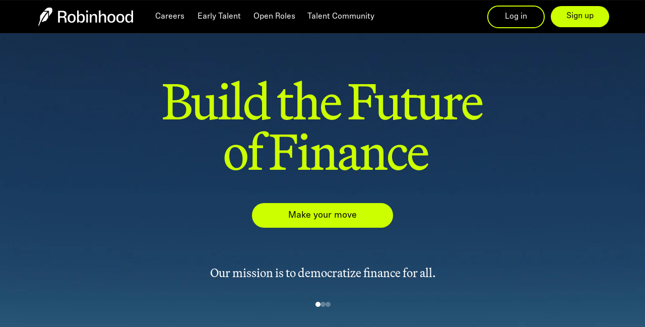

--- FILE ---
content_type: text/html; charset=utf-8
request_url: https://careers.robinhood.com/
body_size: 32237
content:
<!DOCTYPE html>
<html >

<head>
  <meta name="viewport" content="width=device-width, initial-scale=1.0">
  <meta name="format-detection" content="telephone=no">
  <meta http-equiv="last-modified" content="Thu, 22 Jan 2026 17:41:34 GMT" />

    <meta http-equiv="X-UA-Compatible" content="IE=edge,chrome=1" />
<meta http-equiv="content-type" content="text/html; charset=utf-8" />
<meta name="description" content="At Robinhood, we believe that our financial markets should be accessible to everyone. We’re leveling the playing field by making trading more intuitive, more affordable, and more inclusive-all to fulfill our mission of democratizing finance for all. 

Are you ready to be a part of it?" />
<meta name="keywords" content="robinhood careers, robinhood jobs, fintech robinhood, robinhood hiring, robin hood job, robin hood jobs, work for robinhood" />

<link rel="canonical" href="careers.robinhood.com">

<link rel="icon" href="//v.fastcdn.co/u/62ba1c13/65631118-0-RH-Favicon---Neon.jpg" type="image/jpeg">
<title>Robinhood Careers - Transform the Future of Finance</title>

    <meta property="og:locale" content="en_US">
<meta property="og:type" content="article">
<meta property="og:title" content="Robinhood is hiring! Join our team and help us democratize finance for all.">
<meta property="og:description" content="Robinhood is hiring! Join our team and help us democratize finance for all.">
<meta property="og:site_name" content="Robinhood is hiring! Join our team and help us democratize finance for all.">
<meta property="og:url" content="https://careers.robinhood.com">
<meta property="og:image" content="https://v.fastcdn.co/u/62ba1c13/65631119-0-Meta-Thumbnail-Icon.jpg">
<meta name="twitter:card" content="summary">
<meta name="twitter:title" content="Robinhood is hiring! Join our team and help us democratize finance for">
<meta name="twitter:description" content="Robinhood is hiring! Join our team and help us democratize finance for all.">
<meta name="twitter:image" content="https://v.fastcdn.co/u/62ba1c13/65631119-0-Meta-Thumbnail-Icon.jpg">

    

    <link rel="preload" as="script" href="//g.fastcdn.co/js/utils.1fafbdaa1d1813a4d8aa1.js"></link>
    <link rel="preload" as="script" href="//g.fastcdn.co/js/Cradle.57a75cdd0059ccef60c11.js"></link>
    <link rel="preload" as="script" href="//g.fastcdn.co/js/Popup.81f34a8bea835fb43ef71.js"></link>
    <link rel="preconnect dns-prefetch" href="https://fonts.gstatic.com" crossorigin></link>

    <!-- Google Analytics -->
<script type='text/javascript'>
function setupGA(){
  (function(i,s,o,g,r,a,m){i['GoogleAnalyticsObject']=r;i[r]=i[r]||function(){
  (i[r].q=i[r].q||[]).push(arguments)},i[r].l=1*new Date();a=s.createElement(o),
  m=s.getElementsByTagName(o)[0];a.async=1;a.src=g;m.parentNode.insertBefore(a,m)
  })(window,document,'script','//www.google-analytics.com/analytics.js','ga');

  ga( 'create', 'UA-46330882-9', 'auto', 'IPTracker' );
  ga( 'IPTracker.send', 'pageview', { 'dimension2': 'A' } );
}
setupGA();
</script>
<!-- End Google Analytics -->






    <link rel="preload" as="style" href="https://fonts.googleapis.com/css?family=Open+Sans:300italic,400italic,600italic,700italic,800italic,400,300,600,700,800&display=swap"/><link media="print" onload="this.media='all'" type="text/css" rel="stylesheet" href="https://fonts.googleapis.com/css?family=Open+Sans:300italic,400italic,600italic,700italic,800italic,400,300,600,700,800&display=swap"/><noscript><link type="text/css" rel="stylesheet" href="https://fonts.googleapis.com/css?family=Open+Sans:300italic,400italic,600italic,700italic,800italic,400,300,600,700,800&display=swap"/></noscript>


  <style type="text/css" media="screen">
    body{-moz-osx-font-smoothing:grayscale;-webkit-font-smoothing:antialiased;margin:0;width:100%;font-family:Martina;font-weight:400;font-style:normal;background:url(//v.fastcdn.co/u/62ba1c13/65574057-0-ROBINHOOD-SHOT-22-01.jpg) no-repeat rgb(255,255,255) top left / auto;}:root{--item-cover-z-index:1000030;--section-relative-margin:0 auto;}a{text-decoration:none;color:inherit;}a:not(.btn):hover{text-decoration:underline;}input,select,textarea,p,h1,h2,h3,h4,h5,h6{margin:0;font-size:inherit;font-weight:inherit;}u > span{text-decoration:inherit;}ol,ul{padding-left:2.5rem;margin:.625rem 0;}p{word-wrap:break-word;}h1 > span,h2 > span,h3 > span,h4 > span,h5 > span,h6 > span{display:block;word-wrap:break-word;}iframe{border:0;}*{box-sizing:border-box;}:root.js-text-scaling{--mobile-font-size:4vw;--default-font-size:16px;}.item-absolute{position:absolute;}.item-relative{position:relative;}.item-block{display:block;height:100%;width:100%;}.item-cover{z-index:var(--item-cover-z-index);}body#landing-page .iti.iti--container.iti--inline-dropdown,body#landing-page .iti.iti--container.iti--fullscreen-popup{z-index:calc(var(--item-cover-z-index) + 1);}.item-breakword{word-wrap:break-word;}.item-content-box{box-sizing:content-box;}.hidden{display:none;}body#landing-page .hidden-step{visibility:hidden;width:0;height:0;}.clearfix{clear:both;}sup,sub{margin-left:0.1rem;line-height:0;}body#landing-page .visually-hidden{position:absolute;width:1px;height:1px;margin:-1px;padding:0;overflow:hidden;clip:rect(0,0,0,0);border:none;}@keyframes slide-down{from{opacity:0;transform:translateY(-50px);}}@keyframes fade-in{from{opacity:0;}}@supports (-webkit-overflow-scrolling:touch){@media (-webkit-min-device-pixel-ratio:2), (min-resolution:192dpi){.image[src$=".svg"]{width:calc(100% + 1px);}}}.show-for-sr{border:0 !important;clip:rect(1px,1px,1px,1px) !important;-webkit-clip-path:inset(50%) !important;clip-path:inset(50%) !important;height:1px !important;margin:-1px !important;overflow:hidden !important;padding:0 !important;position:absolute !important;width:1px !important;white-space:nowrap !important;}.headline,.accordion-headline > .text{font-family:Phonic;font-weight:400;font-style:normal;}.btn{line-height:120%;text-align:center;font-family:Phonic;font-weight:400;font-style:normal;cursor:pointer;transition:border .5s;width:100%;border:0;white-space:normal;display:table-cell;vertical-align:middle;padding:0;}.section-fit{max-width:400px;}.section-relative{position:relative;margin:0 auto;}.js-text-scaling .section-relative{margin:var(--section-relative-margin);}.section-inner{height:100%;}[class*='sticky-block-footer'] .section:last-child{bottom:0;z-index:1000015;}[class*='sticky-block-header'] .section:first-child{top:0;z-index:1000015;}.sticky-block-header .section:first-child,.sticky-block-footer .section:last-child{position:sticky;}#page_block_header{height:3.875rem;max-width:100%;}#page_block_header .section-holder-border{border:0.0625rem solid #110E08;border-right:0;border-left:0;}#page_block_header .section-block{background:rgb(0,0,0);height:3.875rem;}#page_block_header .section-holder-overlay{display:none;}#element-318{top:2.5rem;left:10.4375rem;height:3.0625rem;width:4.0625rem;z-index:19;}.btn-shadow{box-shadow:0 1px 3px rgba(1,1,1,0.5);}#element-318 .btn.btn-effect3d:active{box-shadow:none;}#element-318 .btn:hover{background:transparent;color:#CCFF00;}#element-318 .btn{color:#FFFFFF;font-size:1rem;font-family:Phonic;font-weight:400;font-style:normal;height:3.0625rem;width:4.0625rem;border-radius:41px;}#element-319{top:7.4375rem;left:9.625rem;height:3.0625rem;width:5.75rem;z-index:20;}#element-319 .btn.btn-effect3d:active{box-shadow:none;}#element-319 .btn:hover{background:transparent;color:#CCFF00;}#element-319 .btn{color:#FFFFFF;font-size:1rem;font-family:Phonic;font-weight:400;font-style:normal;height:3.0625rem;width:5.75rem;border-radius:41px;}#element-320{top:12.375rem;left:9.75rem;height:3.0625rem;width:5.4375rem;z-index:21;}#element-320 .btn.btn-effect3d:active{box-shadow:none;}#element-320 .btn:hover{background:transparent;color:#CCFF00;}#element-320 .btn{color:#FFFFFF;font-size:1rem;font-family:Phonic;font-weight:400;font-style:normal;height:3.0625rem;width:5.4375rem;border-radius:41px;}#element-321{top:17.3125rem;left:8.25rem;height:3.0625rem;width:8.5rem;z-index:22;}#element-321 .btn.btn-effect3d:active{box-shadow:none;}#element-321 .btn:hover{background:transparent;color:#CCFF00;}#element-321 .btn{color:#FFFFFF;font-size:1rem;font-family:Phonic;font-weight:400;font-style:normal;height:3.0625rem;width:8.5rem;border-radius:41px;}#element-323{top:22.25rem;left:8.875rem;height:2.8125rem;width:7.25rem;z-index:24;}#element-323 .btn.btn-effect3d:active{box-shadow:none;}#element-323 .btn:hover{background:#000000;color:#FFFFFF;}#element-323 .btn{border:2px solid #CCFF00;background:#000000;color:#FFFFFF;font-size:1rem;font-family:Phonic;font-weight:400;font-style:normal;height:2.8125rem;width:7.25rem;border-radius:41px;}#element-322{top:0.625rem;left:13.8125rem;height:2.625rem;width:6.5625rem;z-index:23;}#element-322 .btn.btn-effect3d:active{box-shadow:none;}#element-322 .btn:hover{background:#CCFF00;color:#000000;}#element-322 .btn{background:#CCFF00;color:#000000;font-size:1rem;font-family:Phonic;font-weight:400;font-style:normal;height:2.625rem;width:6.5625rem;border-radius:41px;}#element-317{top:0.9375rem;left:1.25rem;height:2rem;width:10.4375rem;z-index:18;}#element-326{top:1.5rem;left:21.625rem;height:0.875rem;width:2.125rem;z-index:25;}#page-block-n1rel2js55n{height:102.0625rem;max-width:100%;}#page-block-n1rel2js55n .section-holder-border{border:0;}#page-block-n1rel2js55n .section-block{background:url(//v.fastcdn.co/u/62ba1c13/65664282-0-Robinhood-Bats-Mount.jpeg) repeat rgb(0,0,0) 50% 50% / cover;height:102.0625rem;}#page-block-n1rel2js55n .section-holder-overlay{display:none;}#element-601{top:15.0625rem;left:1.25rem;height:6.3125rem;width:22.5rem;z-index:54;}#element-603{top:2.5rem;left:3.0625rem;height:12rem;width:18.75rem;z-index:55;}#element-509{top:36.8125rem;left:4.75rem;height:3.0625rem;width:15.5625rem;z-index:32;}#element-509 .btn.btn-effect3d:active{box-shadow:none;}#element-509 .btn:hover{background:#CCFF00;color:#000000;}#element-509 .btn{background:#CCFF00;color:#000000;font-size:1rem;font-family:Phonic;font-weight:400;font-style:normal;height:3.0625rem;width:15.5625rem;border-radius:41px;}#element-623{top:16.0625rem;left:1.25rem;height:20.1875rem;width:22.5rem;z-index:56;}.full-size{width:100%;height:100%;}.html-widget__text-center{text-align:center;}#element-511{top:75.5rem;left:1.875rem;height:14.6875rem;width:21.875rem;z-index:33;color:#FFFFFF;font-size:1.75rem;line-height:2.45rem;text-align:center;font-weight:400;}#element-511.paragraph{font-weight:400;}#element-512{top:95rem;left:1.875rem;height:3.125rem;width:21.875rem;z-index:34;color:#000000;font-size:1.125rem;line-height:1.575rem;text-align:center;font-weight:400;}#element-512 .x_f38cb6a4{color:#b4bdc2;}#element-512 .x_6eb589c4{color:#5c5c5c;}#element-512.headline{font-weight:400;}#page-block-vkooq48q5kc{height:23.375rem;max-width:100%;}#page-block-vkooq48q5kc .section-holder-border{border:0;}#page-block-vkooq48q5kc .section-block{background:rgb(240,240,240);height:23.375rem;}#page-block-vkooq48q5kc .section-holder-overlay{display:none;}#element-470{top:3.1875rem;left:2.9375rem;height:3rem;width:19.1875rem;z-index:7;color:#000000;font-size:2.5rem;line-height:3rem;text-align:center;font-weight:400;}#element-470.paragraph{font-weight:400;}#element-471{top:7.125rem;left:2.5625rem;height:12.625rem;width:19.9375rem;z-index:8;color:#000000;font-size:1.125rem;line-height:1.8rem;text-align:center;font-weight:400;}#element-471 strong{font-weight:400;}#element-471.headline{font-weight:400;}#page-block-x1sm7sm2fph{height:33.25rem;max-width:100%;}#page-block-x1sm7sm2fph .section-holder-border{border:0;}#page-block-x1sm7sm2fph .section-block{background:rgb(240,240,240);height:33.25rem;}#page-block-x1sm7sm2fph .section-holder-overlay{display:none;}#element-573{top:0;left:1.25rem;height:33.25rem;width:22.5rem;z-index:51;}#page-block-5omywucoxit{height:6.5625rem;max-width:100%;}#page-block-5omywucoxit .section-holder-border{border:0;}#page-block-5omywucoxit .section-block{background:rgb(240,240,240);height:6.5625rem;}#page-block-5omywucoxit .section-holder-overlay{display:none;}#page-block-cy1cnmh9lqs{height:11.6875rem;max-width:100%;}#page-block-cy1cnmh9lqs .section-holder-border{border:0;}#page-block-cy1cnmh9lqs .section-block{background:rgb(204,255,0);height:11.6875rem;}#page-block-cy1cnmh9lqs .section-holder-overlay{display:none;}#element-561{top:4.4375rem;left:5.375rem;height:6rem;width:14.625rem;z-index:47;color:#000000;font-size:2.5rem;line-height:3rem;text-align:center;font-weight:400;}#element-561.paragraph{font-weight:400;}#element-518{top:3.8125rem;left:2.75rem;height:6.625rem;width:19.5625rem;z-index:5;color:#000000;font-size:2.75rem;line-height:3.3rem;text-align:center;font-weight:400;}#element-518.paragraph{font-weight:400;}#page-block-6ywbnnoc50a{height:76.0625rem;max-width:100%;}#page-block-6ywbnnoc50a .section-holder-border{border:0;}#page-block-6ywbnnoc50a .section-block{background:rgb(204,255,0);height:76.0625rem;}#page-block-6ywbnnoc50a .section-holder-overlay{display:none;}#element-531{top:18.3125rem;left:1.25rem;height:17.875rem;width:22.5rem;z-index:38;}.circle{border-radius:50%;}.shape{height:inherit;}.line-horizontal{height:.625rem;}.line-vertical{height:100%;margin-right:.625rem;}[class*='line-']{box-sizing:content-box;}.item-relative .line-horizontal{height:0;width:100%;}.item-relative .line-vertical{height:100%;width:0;}.item-relative > .box,.item-relative > .circle{width:100%;height:100%;}#element-531 .shape{border:0;border-radius:1.5625rem 1.5625rem 1.5625rem 1.5625rem;background:rgb(255,255,255);}#element-525{top:1.3125rem;left:1.25rem;height:15.75rem;width:22.5rem;z-index:35;}#element-525 .shape{border:0;border-radius:1.5625rem 1.5625rem 1.5625rem 1.5625rem;background:rgb(255,255,255);}#element-533{top:20.1875rem;left:3.125rem;height:10.5rem;width:18.625rem;z-index:39;color:#000000;font-size:1.5rem;line-height:2.1rem;text-align:left;font-weight:400;}#element-533.paragraph{font-weight:400;}#element-526{top:3.1875rem;left:3.125rem;height:8.375rem;width:17.75rem;z-index:36;color:#000000;font-size:1.5rem;line-height:2.1rem;text-align:left;font-weight:400;}#element-526.paragraph{font-weight:400;}#element-527{top:13.5625rem;left:3.125rem;height:1.625rem;width:18.625rem;z-index:37;color:#000000;font-size:1rem;line-height:1.6rem;text-align:left;font-weight:400;}#element-527 .x_6eb589c4{color:#5c5c5c;}#element-527.headline{font-weight:400;}#element-535{top:32.6875rem;left:3.125rem;height:1.625rem;width:18.625rem;z-index:40;color:#000000;font-size:1rem;line-height:1.6rem;text-align:left;font-weight:400;}#element-535 .x_6eb589c4{color:#5c5c5c;}#element-535.headline{font-weight:400;}#element-538{top:37.4375rem;left:1.1875rem;height:15.75rem;width:22.5rem;z-index:41;}#element-538 .shape{border:0;border-radius:1.5625rem 1.5625rem 1.5625rem 1.5625rem;background:rgb(255,255,255);}#element-545{top:54.4375rem;left:1.1875rem;height:17.875rem;width:22.5rem;z-index:44;}#element-545 .shape{border:0;border-radius:1.5625rem 1.5625rem 1.5625rem 1.5625rem;background:rgb(255,255,255);}#element-540{top:39.3125rem;left:3.125rem;height:8.375rem;width:19.6875rem;z-index:42;color:#000000;font-size:1.5rem;line-height:2.1rem;text-align:left;font-weight:400;}#element-540.paragraph{font-weight:400;}#element-547{top:56.3125rem;left:3.125rem;height:10.5rem;width:19.125rem;z-index:45;color:#000000;font-size:1.5rem;line-height:2.1rem;text-align:left;font-weight:400;}#element-547.paragraph{font-weight:400;}#element-542{top:49.6875rem;left:3.125rem;height:1.625rem;width:18.625rem;z-index:43;color:#000000;font-size:1rem;line-height:1.6rem;text-align:left;font-weight:400;}#element-542 .x_6eb589c4{color:#5c5c5c;}#element-542.headline{font-weight:400;}#element-549{top:68.8125rem;left:3.125rem;height:1.625rem;width:18.625rem;z-index:46;color:#000000;font-size:1rem;line-height:1.6rem;text-align:left;font-weight:400;}#element-549 .x_6eb589c4{color:#5c5c5c;}#element-549.headline{font-weight:400;}#page-block-3ygkwi6c8cw{height:11rem;max-width:100%;}#page-block-3ygkwi6c8cw .section-holder-border{border:0;}#page-block-3ygkwi6c8cw .section-block{background:rgb(0,0,0);height:11rem;}#page-block-3ygkwi6c8cw .section-holder-overlay{display:none;}#element-475{top:3.75rem;left:3.875rem;height:6rem;width:17.25rem;z-index:3;color:#FFFFFF;font-size:2.5rem;line-height:3rem;text-align:center;font-weight:400;}#element-475.paragraph{font-weight:400;}#page-block-b4edxhwef1{height:33.625rem;max-width:100%;}#page-block-b4edxhwef1 .section-holder-border{border:0;}#page-block-b4edxhwef1 .section-block{background:rgb(0,0,0);height:33.625rem;}#page-block-b4edxhwef1 .section-holder-overlay{display:none;}#element-574{top:2.5rem;left:1.25rem;height:30rem;width:22.5rem;z-index:52;}#page-block-7vnza775ym{height:12.375rem;max-width:100%;}#page-block-7vnza775ym .section-holder-border{border:0;}#page-block-7vnza775ym .section-block{background:none;height:12.375rem;}#page-block-7vnza775ym .section-holder-overlay{display:none;}#element-521{top:3.1875rem;left:5.125rem;height:6rem;width:14.8125rem;z-index:4;color:#FFFFFF;font-size:2.5rem;line-height:3rem;text-align:center;font-weight:400;}#element-521.paragraph{font-weight:400;}#page-block-oip3cyd7x9j{height:34.5625rem;max-width:100%;}#page-block-oip3cyd7x9j .section-holder-border{border:0;}#page-block-oip3cyd7x9j .section-block{background:none;height:34.5625rem;}#page-block-oip3cyd7x9j .section-holder-overlay{display:none;}#element-575{top:0;left:1.25rem;height:34.5625rem;width:22.5rem;z-index:53;}#page-block-gj49e4tiftk{height:1.5625rem;max-width:100%;}#page-block-gj49e4tiftk .section-holder-border{border:0;}#page-block-gj49e4tiftk .section-block{background:none;height:1.5625rem;}#page-block-gj49e4tiftk .section-holder-overlay{display:none;}#page-block-m8359a2wm2g{height:53rem;max-width:100%;}#page-block-m8359a2wm2g .section-holder-border{border:0;}#page-block-m8359a2wm2g .section-block{background:none;height:53rem;}#page-block-m8359a2wm2g .section-holder-overlay{display:none;}#element-522{top:12.3125rem;left:3.5625rem;height:14rem;width:20.1875rem;z-index:48;color:#000000;font-size:2rem;line-height:2.8rem;text-align:center;font-weight:400;}#element-522.paragraph{font-weight:400;}#element-524{top:29.375rem;left:12.5rem;height:21.5rem;width:0.0625rem;z-index:49;}#element-562{top:5rem;left:3.4375rem;height:22.0625rem;width:18.1875rem;z-index:50;color:#000000;font-size:2.625rem;line-height:3.675rem;text-align:center;font-weight:400;}#element-562.paragraph{font-weight:400;}#page-block-mzzcf1eaais{height:7.75rem;max-width:100%;}#page-block-mzzcf1eaais .section-holder-border{border:0;}#page-block-mzzcf1eaais .section-block{background:rgb(255,255,255);height:7.75rem;}#page-block-mzzcf1eaais .section-holder-overlay{display:none;}#element-220{top:3.5rem;left:1.25rem;height:3rem;width:22.5rem;z-index:6;color:#000000;font-size:2.5rem;line-height:3rem;text-align:center;font-weight:400;}#element-220.paragraph{font-weight:400;}#page-block-892x45sqwp3{height:3.875rem;max-width:100%;}#page-block-892x45sqwp3 .section-holder-border{border:0;}#page-block-892x45sqwp3 .section-block{background:rgb(255,255,255);height:3.875rem;}#page-block-892x45sqwp3 .section-holder-overlay{display:none;}#page-block-4myqmqkk4gs{height:50rem;max-width:100%;}#page-block-4myqmqkk4gs .section-holder-border{border:0;}#page-block-4myqmqkk4gs .section-block{background:none;height:50rem;}#page-block-4myqmqkk4gs .section-holder-overlay{display:none;}#element-367{top:0;left:1.25rem;height:50rem;width:22.5rem;z-index:26;}#page-block-b5mi2milt6q{height:3.8125rem;max-width:100%;}#page-block-b5mi2milt6q .section-holder-border{border:0;}#page-block-b5mi2milt6q .section-block{background:rgb(255,255,255);height:3.8125rem;}#page-block-b5mi2milt6q .section-holder-overlay{display:none;}#page-block-perp5eobrki{height:35rem;max-width:100%;}#page-block-perp5eobrki .section-holder-border{border:0;}#page-block-perp5eobrki .section-block{background:rgb(255,255,255);height:35rem;}#page-block-perp5eobrki .section-holder-overlay{display:none;}#element-284{top:1.9375rem;left:1.25rem;height:29.125rem;width:22.5rem;z-index:10;}#element-284 .shape{border:0;border-radius:0.9375rem 0.9375rem 0.9375rem 0.9375rem;background:rgb(242,242,242);}#element-286{top:3.8125rem;left:3.125rem;height:9.875rem;width:18.75rem;z-index:12;color:#000000;font-size:2.75rem;line-height:3.3rem;text-align:left;font-weight:400;}#element-286.paragraph{font-weight:400;}#element-285{top:15rem;left:3.125rem;height:9rem;width:18.75rem;z-index:11;color:#000000;font-size:1.125rem;line-height:1.8rem;text-align:left;font-weight:400;}#element-285 strong{font-weight:400;}#element-285.headline{font-weight:400;}#element-287{top:25.3125rem;left:3.125rem;height:3.875rem;width:18.75rem;z-index:13;}#element-287 .btn.btn-effect3d:active{box-shadow:none;}#element-287 .btn:hover{background:#CCFF00;color:#000000;}#element-287 .btn{background:#000000;color:#FFFFFF;font-size:1rem;font-family:Phonic;font-weight:400;font-style:normal;height:3.875rem;width:18.75rem;border-radius:41px;}#page-block-mv7vpww1x1{height:5.4375rem;max-width:100%;}#page-block-mv7vpww1x1 .section-holder-border{border:0.0625rem solid #BFBFBF;border-right:0;border-left:0;}#page-block-mv7vpww1x1 .section-block{background:rgb(0,0,0);height:5.4375rem;}#page-block-mv7vpww1x1 .section-holder-overlay{display:none;}#element-497{top:2.5rem;left:9.375rem;height:1.625rem;width:6.1875rem;z-index:15;color:#FFFFFF;font-size:1rem;line-height:1.6rem;text-align:left;font-weight:400;}#element-497 strong{font-weight:400;}#element-497.headline{font-weight:400;}#element-498{top:1.9375rem;left:1.25rem;height:1.625rem;width:1.625rem;z-index:27;}#element-500{top:2rem;left:6.875rem;height:1.5rem;width:1.5rem;z-index:29;}#element-501{top:2rem;left:9.625rem;height:1.5rem;width:1.5rem;z-index:30;}#element-502{top:2rem;left:12.375rem;height:1.5rem;width:1.5rem;z-index:31;}#element-499{top:2rem;left:4.125rem;height:1.5rem;width:1.5rem;z-index:28;}#page-block-7zc6l7hg8a{height:45.0625rem;max-width:100%;}#page-block-7zc6l7hg8a .section-holder-border{border:0.0625rem solid #BFBFBF;border-right:0;border-left:0;}#page-block-7zc6l7hg8a .section-block{background:rgb(0,0,0);height:45.0625rem;}#page-block-7zc6l7hg8a .section-holder-overlay{display:none;}#element-314{top:1.9375rem;left:1.25rem;height:40.4375rem;width:22.5rem;z-index:14;color:#FFFFFF;font-size:0.875rem;line-height:1.225rem;text-align:left;font-weight:400;}#element-314 strong{font-weight:400;}#element-314.headline{font-weight:400;}#page-block-d2vppp1nplg{height:31.9375rem;max-width:100%;}#page-block-d2vppp1nplg .section-holder-border{border:0;}#page-block-d2vppp1nplg .section-block{background:rgb(0,0,0);height:31.9375rem;}#page-block-d2vppp1nplg .section-holder-overlay{display:none;}#element-315{top:1.25rem;left:1.25rem;height:1.5625rem;width:22.5rem;z-index:16;color:#FFFFFF;font-size:1.125rem;line-height:1.575rem;text-align:left;font-weight:400;}#element-315 strong{font-weight:400;}#element-315.headline{font-weight:400;}#element-316{top:3.4375rem;left:1.25rem;height:22.375rem;width:22.5rem;z-index:17;color:#FFFFFF;font-size:0.875rem;line-height:1.4rem;text-align:left;font-weight:400;}#element-316 strong{font-weight:400;}#element-316.headline{font-weight:400;}#element-289{top:26.4375rem;left:1.25rem;height:3.625rem;width:22.5rem;z-index:9;}#element-289 .cropped{background:url(//v.fastcdn.co/u/62ba1c13/65505951-0-Group-29848.svg) 0 -0.0196rem / 22.5rem 3.671rem;}.lightbox{display:none;position:fixed;width:100%;height:100%;top:0;}.lightbox--no-animation .lightbox-dim{animation:none;}.lightbox--no-animation .lightbox-content{animation:none;}.lightbox-dim{background:rgba(0,0,0,0.85);height:100%;animation:fade-in 0.5s ease-in-out;overflow-x:hidden;display:flex;align-items:center;padding:30px 0;}.lightbox-content{background-color:#fefefe;border-radius:3px;position:relative;margin:auto;animation:slide-down 0.5s ease-in-out;}.lightbox-opened{display:block;}.lightbox-close{width:26px;right:0;top:-10px;cursor:pointer;}.lightbox-close-btn{padding:0;border:none;background:none;}.lightbox-btn-svg{display:block;}.lightbox-close-icon{fill:#fff;}.notification-text{font-size:1.5rem;color:#fff;text-align:center;width:100%;}.modal-on{overflow:hidden;}.popup-link{cursor:pointer;}#popup-99jgg2fv23e .lightbox-content{height:15.6875rem;width:11.25rem;}#popup-99jgg2fv23e .headline{font-family:"Open Sans";font-weight:400;}#popup-99jgg2fv23e .paragraph{font-family:"Open Sans";font-weight:400;}#popup-99jgg2fv23e .btn{font-family:"Open Sans";font-weight:400;}#element-99jgg2fv23e-327{top:2.875rem;left:1.1875rem;height:1.6875rem;width:8.75rem;z-index:3;}#element-99jgg2fv23e-327 .btn.btn-effect3d:active{box-shadow:none;}#element-99jgg2fv23e-327 .btn:hover{background:transparent;color:#CCFF00;}#element-99jgg2fv23e-327 .btn{color:#000000;font-size:1rem;font-family:Phonic;font-weight:400;font-style:normal;height:1.6875rem;width:8.75rem;border-radius:41px;}#element-99jgg2fv23e-329{top:5.625rem;left:1.1875rem;height:1.6875rem;width:8.75rem;z-index:4;}#element-99jgg2fv23e-329 .btn.btn-effect3d:active{box-shadow:none;}#element-99jgg2fv23e-329 .btn:hover{background:transparent;color:#CCFF00;}#element-99jgg2fv23e-329 .btn{color:#000000;font-size:1rem;font-family:Phonic;font-weight:400;font-style:normal;height:1.6875rem;width:8.75rem;border-radius:41px;}#element-99jgg2fv23e-330{top:8.375rem;left:1.1875rem;height:1.6875rem;width:8.75rem;z-index:5;}#element-99jgg2fv23e-330 .btn.btn-effect3d:active{box-shadow:none;}#element-99jgg2fv23e-330 .btn:hover{background:transparent;color:#CCFF00;}#element-99jgg2fv23e-330 .btn{color:#000000;font-size:1rem;font-family:Phonic;font-weight:400;font-style:normal;height:1.6875rem;width:8.75rem;border-radius:41px;}#element-99jgg2fv23e-331{top:11.125rem;left:1.1875rem;height:1.6875rem;width:8.75rem;z-index:6;}#element-99jgg2fv23e-331 .btn.btn-effect3d:active{box-shadow:none;}#element-99jgg2fv23e-331 .btn:hover{background:transparent;color:#CCFF00;}#element-99jgg2fv23e-331 .btn{color:#000000;font-size:1rem;font-family:Phonic;font-weight:400;font-style:normal;height:1.6875rem;width:8.75rem;border-radius:41px;}@font-face{font-family:"Martina";src:url("https://cdn.robinhood.com/assets/generated_assets/robinhood_presents/83d5ca5a029fc5b7b36214fd163608ae7c4e23b70a913e9f96db75bfd36bed8b-MartinaPlantijn-Regular.otf"), local("Open Sans"), url("https://storage.googleapis.com/instapage-fonts/OpenSans.ttf");font-weight:400;font-display:swap;}@font-face{font-family:"Phonic";src:url("https://cdn.robinhood.com/assets/generated_assets/robinhood_presents/cab3bc984eb7772025165c752a262fd4875da177838cd386e252dae693ab8479-RHPhonic-Regular.otf"), local("Open Sans"), url("https://storage.googleapis.com/instapage-fonts/OpenSans.ttf");font-weight:400;font-display:swap;}@font-face{font-family:"Phonic";src:url("https://cdn.robinhood.com/assets/generated_assets/robinhood_presents/2212e0fdaa4ff7c39dab4c2f7da6f2c295a5ff42d235f43f612fe0c1e4ffc8b5-RHPhonic-Light.otf"), local("Open Sans"), url("https://storage.googleapis.com/instapage-fonts/OpenSans.ttf");font-weight:300;font-display:swap;}@media screen and (max-width:400px){:root{font-size:4vw;}:root.js-text-scaling{font-size:var(--mobile-font-size);}}@media screen and (min-width:401px) and (max-width:767px){:root{font-size:16px;}:root.js-text-scaling{font-size:var(--default-font-size);}}@media screen and (min-width:768px) and (max-width:1200px){:root{font-size:1.33vw;}}@media screen and (min-width:768px) and (max-width:7680px){.hidden-desktop{display:none;}}@media screen and (max-width:767px){.hidden-mobile{display:none;}.sticky-block-header-onlyonmobile .section:first-child,.sticky-block-footer-onlyonmobile .section:last-child{position:sticky;}}@media screen and (min-width:768px){.section-fit{max-width:60rem;}.sticky-block-header-onlyondesktop .section:first-child,.sticky-block-footer-onlyondesktop .section:last-child{position:sticky;}#page_block_header{height:4.125rem;max-width:100%;}#page_block_header .section-holder-border{border:0.0625rem solid #110E08;border-right:0;border-left:0;}#page_block_header .section-block{background:rgb(0,0,0);height:4.125rem;}#page_block_header .section-holder-overlay{display:none;}#element-318{top:0.5625rem;left:9rem;height:3.0625rem;width:4.0625rem;z-index:19;}#element-318 .btn.btn-effect3d:active{box-shadow:none;}#element-318 .btn:hover{background:transparent;color:#CCFF00;}#element-318 .btn{color:#FFFFFF;font-size:1rem;font-family:Phonic;font-weight:400;font-style:normal;height:3.0625rem;width:4.0625rem;border-radius:41px;}#element-319{top:0.5625rem;left:14.3125rem;height:3.0625rem;width:5.75rem;z-index:20;}#element-319 .btn.btn-effect3d:active{box-shadow:none;}#element-319 .btn:hover{background:transparent;color:#CCFF00;}#element-319 .btn{color:#FFFFFF;font-size:1rem;font-family:Phonic;font-weight:400;font-style:normal;height:3.0625rem;width:5.75rem;border-radius:41px;}#element-320{top:0.5625rem;left:21.3125rem;height:3.0625rem;width:5.4375rem;z-index:21;}#element-320 .btn.btn-effect3d:active{box-shadow:none;}#element-320 .btn:hover{background:transparent;color:#CCFF00;}#element-320 .btn{color:#FFFFFF;font-size:1rem;font-family:Phonic;font-weight:400;font-style:normal;height:3.0625rem;width:5.4375rem;border-radius:41px;}#element-321{top:0.5625rem;left:28rem;height:3.0625rem;width:8.5rem;z-index:22;}#element-321 .btn.btn-effect3d:active{box-shadow:none;}#element-321 .btn:hover{background:transparent;color:#CCFF00;}#element-321 .btn{color:#FFFFFF;font-size:1rem;font-family:Phonic;font-weight:400;font-style:normal;height:3.0625rem;width:8.5rem;border-radius:41px;}#element-323{top:0.6875rem;left:50.4375rem;height:2.8125rem;width:7.125rem;z-index:24;}#element-323 .btn.btn-effect3d:active{box-shadow:none;}#element-323 .btn:hover{background:#000000;color:#FFFFFF;}#element-323 .btn{border:2px solid #CCFF00;background:#000000;color:#FFFFFF;font-size:1rem;font-family:Phonic;font-weight:400;font-style:normal;height:2.8125rem;width:7.125rem;border-radius:41px;}#element-322{top:0.75rem;left:58.3125rem;height:2.625rem;width:7.25rem;z-index:23;}#element-322 .btn.btn-effect3d:active{box-shadow:none;}#element-322 .btn:hover{background:#CCFF00;color:#000000;}#element-322 .btn{background:#CCFF00;color:#000000;font-size:1rem;font-family:Phonic;font-weight:400;font-style:normal;height:2.625rem;width:7.25rem;border-radius:41px;}#element-317{top:0.9375rem;left:-5.25rem;height:2.25rem;width:11.75rem;z-index:18;}#element-326{top:1.625rem;left:47.1875rem;height:0.875rem;width:2.125rem;z-index:25;}#page-block-n1rel2js55n{height:110.4375rem;max-width:100%;}#page-block-n1rel2js55n .section-holder-border{border:0;}#page-block-n1rel2js55n .section-block{background:url(//v.fastcdn.co/u/62ba1c13/65664282-0-Robinhood-Bats-Mount.jpeg) repeat rgb(0,0,0) 50% 50% / cover;height:110.4375rem;}#page-block-n1rel2js55n .section-holder-overlay{display:none;}#element-601{top:5.875rem;left:10.1875rem;height:11.125rem;width:39.6875rem;z-index:54;}#element-603{top:13.9375rem;left:8.9375rem;height:12rem;width:18.75rem;z-index:55;}#element-509{top:21.0625rem;left:21.25rem;height:3.0625rem;width:17.5rem;z-index:32;}#element-509 .btn.btn-effect3d:active{box-shadow:none;}#element-509 .btn:hover{background:#CCFF00;color:#000000;}#element-509 .btn{background:#CCFF00;color:#000000;font-size:1.125rem;font-family:Phonic;font-weight:400;font-style:normal;height:3.0625rem;width:17.5rem;border-radius:41px;}#element-623{top:27.3125rem;left:6.0625rem;height:22.375rem;width:47.9375rem;z-index:56;}#element-511{top:91.0625rem;left:0;height:10rem;width:60rem;z-index:33;color:#FFFFFF;font-size:2.375rem;line-height:3.325rem;text-align:center;font-weight:400;}#element-511.paragraph{font-weight:400;}#element-512{top:103.0625rem;left:22.0625rem;height:3.625rem;width:15.875rem;z-index:34;color:#000000;font-size:1.5rem;line-height:1.8rem;text-align:center;font-weight:400;}#element-512 .x_f38cb6a4{color:#b4bdc2;}#element-512 .x_6eb589c4{color:#5c5c5c;}#element-512.headline{font-weight:400;}#page-block-vkooq48q5kc{height:27rem;max-width:100%;}#page-block-vkooq48q5kc .section-holder-border{border:0;}#page-block-vkooq48q5kc .section-block{background:rgb(240,240,240);height:27rem;}#page-block-vkooq48q5kc .section-holder-overlay{display:none;}#element-470{top:7.625rem;left:0;height:3.875rem;width:60rem;z-index:7;color:#000000;font-size:3.25rem;line-height:3.9rem;text-align:center;font-weight:400;}#element-470.paragraph{font-weight:400;}#element-471{top:13.25rem;left:7.9375rem;height:7.6875rem;width:44.1875rem;z-index:8;color:#000000;font-size:1.375rem;line-height:1.925rem;text-align:center;font-weight:400;}#element-471 strong{font-weight:400;}#element-471.headline{font-weight:400;}#page-block-x1sm7sm2fph{height:33.25rem;max-width:100%;}#page-block-x1sm7sm2fph .section-holder-border{border:0;}#page-block-x1sm7sm2fph .section-block{background:rgb(240,240,240);height:33.25rem;}#page-block-x1sm7sm2fph .section-holder-overlay{display:none;}#element-573{top:0;left:0;height:33.25rem;width:60rem;z-index:51;}#page-block-5omywucoxit{height:5.9375rem;max-width:100%;}#page-block-5omywucoxit .section-holder-border{border:0;}#page-block-5omywucoxit .section-block{background:rgb(240,240,240);height:5.9375rem;}#page-block-5omywucoxit .section-holder-overlay{display:none;}#page-block-cy1cnmh9lqs{height:14.4375rem;max-width:100%;}#page-block-cy1cnmh9lqs .section-holder-border{border:0;}#page-block-cy1cnmh9lqs .section-block{background:rgb(204,255,0);height:14.4375rem;}#page-block-cy1cnmh9lqs .section-holder-overlay{display:none;}#element-561{top:2.25rem;left:0;height:4rem;width:60rem;z-index:47;color:#000000;font-size:3.3125rem;line-height:3.975rem;text-align:center;font-weight:400;}#element-561.paragraph{font-weight:400;}#element-518{top:7.5625rem;left:0;height:4rem;width:60rem;z-index:5;color:#000000;font-size:3.3125rem;line-height:3.975rem;text-align:center;font-weight:400;}#element-518.paragraph{font-weight:400;}#page-block-6ywbnnoc50a{height:52.0625rem;max-width:100%;}#page-block-6ywbnnoc50a .section-holder-border{border:0;}#page-block-6ywbnnoc50a .section-block{background:rgb(204,255,0);height:52.0625rem;}#page-block-6ywbnnoc50a .section-holder-overlay{display:none;}#element-531{top:0;left:30.625rem;height:22.9375rem;width:29.375rem;z-index:38;}#element-531 .shape{border:0;border-radius:1.5625rem 1.5625rem 1.5625rem 1.5625rem;background:rgb(255,255,255);}#element-525{top:0.0625rem;left:0;height:22.875rem;width:29.375rem;z-index:35;}#element-525 .shape{border:0;border-radius:1.5625rem 1.5625rem 1.5625rem 1.5625rem;background:rgb(255,255,255);}#element-533{top:2.5rem;left:33.125rem;height:14rem;width:24.3125rem;z-index:39;color:#000000;font-size:2rem;line-height:2.8rem;text-align:left;font-weight:400;}#element-533.paragraph{font-weight:400;}#element-526{top:2.5625rem;left:2.5rem;height:11.1875rem;width:24.3125rem;z-index:36;color:#000000;font-size:2rem;line-height:2.8rem;text-align:left;font-weight:400;}#element-526.paragraph{font-weight:400;}#element-527{top:18.625rem;left:2.5rem;height:1.8125rem;width:24.3125rem;z-index:37;color:#000000;font-size:1.125rem;line-height:1.8rem;text-align:left;font-weight:400;}#element-527 .x_6eb589c4{color:#5c5c5c;}#element-527.headline{font-weight:400;}#element-535{top:18.625rem;left:33.125rem;height:1.8125rem;width:24.3125rem;z-index:40;color:#000000;font-size:1.125rem;line-height:1.8rem;text-align:left;font-weight:400;}#element-535 .x_6eb589c4{color:#5c5c5c;}#element-535.headline{font-weight:400;}#element-538{top:24.1875rem;left:0;height:22.875rem;width:29.375rem;z-index:41;}#element-538 .shape{border:0;border-radius:1.5625rem 1.5625rem 1.5625rem 1.5625rem;background:rgb(255,255,255);}#element-545{top:24.1875rem;left:30.625rem;height:22.875rem;width:29.375rem;z-index:44;}#element-545 .shape{border:0;border-radius:1.5625rem 1.5625rem 1.5625rem 1.5625rem;background:rgb(255,255,255);}#element-540{top:26.6875rem;left:2.5rem;height:11.1875rem;width:26.125rem;z-index:42;color:#000000;font-size:2rem;line-height:2.8rem;text-align:left;font-weight:400;}#element-540.paragraph{font-weight:400;}#element-547{top:26.6875rem;left:33.125rem;height:14rem;width:24.9375rem;z-index:45;color:#000000;font-size:2rem;line-height:2.8rem;text-align:left;font-weight:400;}#element-547.paragraph{font-weight:400;}#element-542{top:42.75rem;left:2.5rem;height:1.8125rem;width:24.3125rem;z-index:43;color:#000000;font-size:1.125rem;line-height:1.8rem;text-align:left;font-weight:400;}#element-542 .x_6eb589c4{color:#5c5c5c;}#element-542.headline{font-weight:400;}#element-549{top:42.75rem;left:33.125rem;height:1.8125rem;width:24.3125rem;z-index:46;color:#000000;font-size:1.125rem;line-height:1.8rem;text-align:left;font-weight:400;}#element-549 .x_6eb589c4{color:#5c5c5c;}#element-549.headline{font-weight:400;}#page-block-3ygkwi6c8cw{height:14.4375rem;max-width:100%;}#page-block-3ygkwi6c8cw .section-holder-border{border:0;}#page-block-3ygkwi6c8cw .section-block{background:rgb(0,0,0);height:14.4375rem;}#page-block-3ygkwi6c8cw .section-holder-overlay{display:none;}#element-475{top:7.5625rem;left:0;height:4rem;width:60rem;z-index:3;color:#FFFFFF;font-size:3.3125rem;line-height:3.975rem;text-align:center;font-weight:400;}#element-475.paragraph{font-weight:400;}#page-block-b4edxhwef1{height:33.8125rem;max-width:100%;}#page-block-b4edxhwef1 .section-holder-border{border:0;}#page-block-b4edxhwef1 .section-block{background:rgb(0,0,0);height:33.8125rem;}#page-block-b4edxhwef1 .section-holder-overlay{display:none;}#element-574{top:0;left:-7.5rem;height:30rem;width:75rem;z-index:52;}#page-block-7vnza775ym{height:14.875rem;max-width:100%;}#page-block-7vnza775ym .section-holder-border{border:0;}#page-block-7vnza775ym .section-block{background:none;height:14.875rem;}#page-block-7vnza775ym .section-holder-overlay{display:none;}#element-521{top:7.5625rem;left:0;height:4rem;width:60rem;z-index:4;color:#FFFFFF;font-size:3.3125rem;line-height:3.975rem;text-align:center;font-weight:400;}#element-521.paragraph{font-weight:400;}#page-block-oip3cyd7x9j{height:34.5625rem;max-width:100%;}#page-block-oip3cyd7x9j .section-holder-border{border:0;}#page-block-oip3cyd7x9j .section-block{background:none;height:34.5625rem;}#page-block-oip3cyd7x9j .section-holder-overlay{display:none;}#element-575{top:0;left:0;height:34.5625rem;width:60rem;z-index:53;}#page-block-gj49e4tiftk{height:3.4375rem;max-width:100%;}#page-block-gj49e4tiftk .section-holder-border{border:0;}#page-block-gj49e4tiftk .section-block{background:none;height:3.4375rem;}#page-block-gj49e4tiftk .section-holder-overlay{display:none;}#page-block-m8359a2wm2g{height:43.5rem;max-width:100%;}#page-block-m8359a2wm2g .section-holder-border{border:0;}#page-block-m8359a2wm2g .section-block{background:none;height:43.5rem;}#page-block-m8359a2wm2g .section-holder-overlay{display:none;}#element-522{top:7.1875rem;left:0;height:11.5625rem;width:60rem;z-index:48;color:#000000;font-size:2.75rem;line-height:3.85rem;text-align:center;font-weight:400;}#element-522.paragraph{font-weight:400;}#element-524{top:22rem;left:29.875rem;height:21.5rem;width:0.0625rem;z-index:49;}#element-562{top:24.4375rem;left:30.6875rem;height:7.6875rem;width:60rem;z-index:50;color:#000000;font-size:2.75rem;line-height:3.85rem;text-align:center;font-weight:400;}#element-562.paragraph{font-weight:400;}#page-block-mzzcf1eaais{height:11.9375rem;max-width:100%;}#page-block-mzzcf1eaais .section-holder-border{border:0;}#page-block-mzzcf1eaais .section-block{background:rgb(255,255,255);height:11.9375rem;}#page-block-mzzcf1eaais .section-holder-overlay{display:none;}#element-220{top:6.3125rem;left:4.75rem;height:4.375rem;width:50.5rem;z-index:6;color:#000000;font-size:3.625rem;line-height:4.35rem;text-align:center;font-weight:400;}#element-220.paragraph{font-weight:400;}#page-block-892x45sqwp3{height:6.375rem;max-width:100%;}#page-block-892x45sqwp3 .section-holder-border{border:0;}#page-block-892x45sqwp3 .section-block{background:rgb(255,255,255);height:6.375rem;}#page-block-892x45sqwp3 .section-holder-overlay{display:none;}#page-block-4myqmqkk4gs{height:50rem;max-width:100%;}#page-block-4myqmqkk4gs .section-holder-border{border:0;}#page-block-4myqmqkk4gs .section-block{background:none;height:50rem;}#page-block-4myqmqkk4gs .section-holder-overlay{display:none;}#element-367{top:0;left:-5.625rem;height:50rem;width:71.25rem;z-index:26;}#page-block-b5mi2milt6q{height:6.5625rem;max-width:100%;}#page-block-b5mi2milt6q .section-holder-border{border:0;}#page-block-b5mi2milt6q .section-block{background:rgb(255,255,255);height:6.5625rem;}#page-block-b5mi2milt6q .section-holder-overlay{display:none;}#page-block-perp5eobrki{height:22.75rem;max-width:100%;}#page-block-perp5eobrki .section-holder-border{border:0;}#page-block-perp5eobrki .section-block{background:rgb(255,255,255);height:22.75rem;}#page-block-perp5eobrki .section-holder-overlay{display:none;}#element-284{top:1.25rem;left:-5.625rem;height:15.1875rem;width:71.25rem;z-index:10;}#element-284 .shape{border:0;border-radius:0.9375rem 0.9375rem 0.9375rem 0.9375rem;background:rgb(242,242,242);}#element-286{top:3.0625rem;left:-3rem;height:6.625rem;width:27.125rem;z-index:12;color:#000000;font-size:2.75rem;line-height:3.3rem;text-align:left;font-weight:400;}#element-286.paragraph{font-weight:400;}#element-285{top:3.125rem;left:30rem;height:6.625rem;width:32.1875rem;z-index:11;color:#000000;font-size:1.375rem;line-height:2.2rem;text-align:left;font-weight:400;}#element-285 strong{font-weight:400;}#element-285.headline{font-weight:400;}#element-287{top:10.9375rem;left:30rem;height:3.625rem;width:22rem;z-index:13;}#element-287 .btn.btn-effect3d:active{box-shadow:none;}#element-287 .btn:hover{background:#CCFF00;color:#000000;}#element-287 .btn{background:#000000;color:#FFFFFF;font-size:1.125rem;font-family:Phonic;font-weight:400;font-style:normal;height:3.625rem;width:22rem;border-radius:41px;}#page-block-mv7vpww1x1{height:5.4375rem;max-width:100%;}#page-block-mv7vpww1x1 .section-holder-border{border:0.0625rem solid #BFBFBF;border-right:0;border-left:0;}#page-block-mv7vpww1x1 .section-block{background:rgb(0,0,0);height:5.4375rem;}#page-block-mv7vpww1x1 .section-holder-overlay{display:none;}#element-497{top:1.9375rem;left:-5.5625rem;height:1.625rem;width:6.1875rem;z-index:15;color:#FFFFFF;font-size:1rem;line-height:1.6rem;text-align:left;font-weight:400;}#element-497 strong{font-weight:400;}#element-497.headline{font-weight:400;}#element-498{top:1.9375rem;left:1.25rem;height:1.625rem;width:1.625rem;z-index:27;}#element-500{top:2rem;left:6.25rem;height:1.5rem;width:1.5rem;z-index:29;}#element-501{top:2rem;left:8.6875rem;height:1.5rem;width:1.5rem;z-index:30;}#element-502{top:2rem;left:11.125rem;height:1.5rem;width:1.5rem;z-index:31;}#element-499{top:2.0625rem;left:3.8125rem;height:1.5rem;width:1.5rem;z-index:28;}#page-block-7zc6l7hg8a{height:24.4375rem;max-width:100%;}#page-block-7zc6l7hg8a .section-holder-border{border:0.0625rem solid #BFBFBF;border-right:0;border-left:0;}#page-block-7zc6l7hg8a .section-block{background:rgb(0,0,0);height:24.4375rem;}#page-block-7zc6l7hg8a .section-holder-overlay{display:none;}#element-314{top:1.9375rem;left:-5.5625rem;height:21rem;width:71.1875rem;z-index:14;color:#FFFFFF;font-size:0.875rem;line-height:1.4rem;text-align:left;font-weight:400;}#element-314 strong{font-weight:400;}#element-314.headline{font-weight:400;}#page-block-d2vppp1nplg{height:28.875rem;max-width:100%;}#page-block-d2vppp1nplg .section-holder-border{border:0;}#page-block-d2vppp1nplg .section-block{background:rgb(0,0,0);height:28.875rem;}#page-block-d2vppp1nplg .section-holder-overlay{display:none;}#element-315{top:1.25rem;left:-5.5625rem;height:1.625rem;width:71.1875rem;z-index:16;color:#FFFFFF;font-size:1rem;line-height:1.6rem;text-align:left;font-weight:400;}#element-315 strong{font-weight:400;}#element-315.headline{font-weight:400;}#element-316{top:4.125rem;left:-5.5625rem;height:9.8125rem;width:71.1875rem;z-index:17;color:#FFFFFF;font-size:0.875rem;line-height:1.4rem;text-align:left;font-weight:400;}#element-316 strong{font-weight:400;}#element-316.headline{font-weight:400;}#element-289{top:15.5rem;left:-5.625rem;height:11.5625rem;width:71.25rem;z-index:9;}#element-289 .cropped{background:url(//v.fastcdn.co/u/62ba1c13/65505951-0-Group-29848.svg) 0 -0.0624rem / 71.25rem 11.7093rem;}.notification-text{font-size:3.125rem;}#popup-99jgg2fv23e .lightbox-content{height:12.1875rem;width:11.25rem;}#popup-99jgg2fv23e .headline{font-family:"Open Sans";font-weight:400;}#popup-99jgg2fv23e .paragraph{font-family:"Open Sans";font-weight:400;}#popup-99jgg2fv23e .btn{font-family:"Open Sans";font-weight:400;}#element-99jgg2fv23e-327{top:1.3125rem;left:1.25rem;height:1.6875rem;width:8.75rem;z-index:3;}#element-99jgg2fv23e-327 .btn.btn-effect3d:active{box-shadow:none;}#element-99jgg2fv23e-327 .btn:hover{background:transparent;color:#CCFF00;}#element-99jgg2fv23e-327 .btn{color:#000000;font-size:1rem;font-family:Phonic;font-weight:400;font-style:normal;height:1.6875rem;width:8.75rem;border-radius:41px;}#element-99jgg2fv23e-329{top:3.9375rem;left:1.25rem;height:1.6875rem;width:8.75rem;z-index:4;}#element-99jgg2fv23e-329 .btn.btn-effect3d:active{box-shadow:none;}#element-99jgg2fv23e-329 .btn:hover{background:transparent;color:#CCFF00;}#element-99jgg2fv23e-329 .btn{color:#000000;font-size:1rem;font-family:Phonic;font-weight:400;font-style:normal;height:1.6875rem;width:8.75rem;border-radius:41px;}#element-99jgg2fv23e-330{top:6.5625rem;left:1.25rem;height:1.6875rem;width:8.75rem;z-index:5;}#element-99jgg2fv23e-330 .btn.btn-effect3d:active{box-shadow:none;}#element-99jgg2fv23e-330 .btn:hover{background:transparent;color:#CCFF00;}#element-99jgg2fv23e-330 .btn{color:#000000;font-size:1rem;font-family:Phonic;font-weight:400;font-style:normal;height:1.6875rem;width:8.75rem;border-radius:41px;}#element-99jgg2fv23e-331{top:9.25rem;left:1.25rem;height:1.6875rem;width:8.75rem;z-index:6;}#element-99jgg2fv23e-331 .btn.btn-effect3d:active{box-shadow:none;}#element-99jgg2fv23e-331 .btn:hover{background:transparent;color:#CCFF00;}#element-99jgg2fv23e-331 .btn{color:#000000;font-size:1rem;font-family:Phonic;font-weight:400;font-style:normal;height:1.6875rem;width:8.75rem;border-radius:41px;}} 
  </style>

    <script>
  window.__variantsData = [ { name: 'A', chance: 100 } ];

window.__page_id = 24131017;
  window.__customer_id = 4213106;
  window.__default_experience_id = 24131017;
  window.__version = 346;
  window.__variant = "A";
  window.__variant_id = 1;
  window.__variant_custom_name = "Variation A";
  window.__preview = false;
  window.__page_type = 2;
  window.__variant_hash = "098a8b9a2a3e4dfeed21abf86737dcf1a36bbb1f";
  window.__page_domain = "careers.robinhood.com";
  window.__page_generator = true;
  window.__experiment_id = null;
  window._Translate = { 
    translations: {},
    set: function (text, translation) { this.translations[text] = translation; },
    get: function (text) { return this.translations[text] || text; }
  };
</script>
<script id="ip-config" type="application/json">
  {"mobileDisabled":false,"snowplowWrapperUrl":"//g.fastcdn.co/js/sptw.31d41b233d6e5d26d7141.js","downloadFileEndpoint":"https://app.instapage.com/ajax/pageserver/files/serve-file","reCaptchaEnabled":false,"snowplowUrl":"https://cdn.instapagemetrics.com/t/js/3/it.js"}
</script>

  <script id="ip-analytics" type="application/json">{"trackingData":{"ownerId":3803961,"customerId":4213106,"pageId":24131017,"publishedVersion":346,"variationName":"A","variationId":1,"linkedVariationId":2,"variation":"A","trackedLinks":[],"allLinks":[{"href":"#page-block-mzzcf1eaais","id":"ej6x6sv3qce","type":"onpage","track":false,"targetNewWindow":false,"passParameters":false},{"href":"https://robinhood.com/us/en/careers/early-talent/","ariaLabel":"Early Talent","id":"92cklfgsi2r","type":"url","track":false,"targetNewWindow":false,"passParameters":false},{"href":"#page-block-mzzcf1eaais","id":"e5ymqx6p9e7","type":"onpage","track":false,"targetNewWindow":false,"passParameters":false},{"href":"#page-block-perp5eobrki","id":"1e95vdyi2ey","type":"onpage","track":false,"targetNewWindow":false,"passParameters":false},{"href":"https://robinhood.com/login/","ariaLabel":"Log in","id":"pmbycthjmy","type":"url","track":false,"targetNewWindow":false,"passParameters":false},{"href":"https://robinhood.com/signup/","ariaLabel":"Sign up","id":"822jrlyqr9w","type":"url","track":false,"targetNewWindow":false,"passParameters":false},{"href":"https://robinhood.com/","ariaLabel":"Robinhood","id":"5z0ijljy17i","type":"url","track":false,"targetNewWindow":false,"passParameters":false},{"id":"99jgg2fv23e","type":"popup","track":false,"targetNewWindow":false,"passParameters":false},{"type":"url","track":false,"targetNewWindow":false,"passParameters":false},{"type":"url","track":false,"targetNewWindow":false,"passParameters":false},{"href":"#page-block-892x45sqwp3","id":"ytnsi4uwlx8","type":"onpage","track":false,"targetNewWindow":false,"passParameters":false},{"type":"url","track":false,"targetNewWindow":false,"passParameters":false},{"href":"https://www.gem.com/form?formID=1ebc409f-d44e-4696-ad94-583122ab6df8","ariaLabel":"Join our Talent Community","id":"moscrcuwyu9","type":"url","track":false,"targetNewWindow":false,"passParameters":false},{"href":"https://www.linkedin.com/company/robinhood","ariaLabel":"LinkedIn","id":"z3z71as6je","type":"url","track":false,"targetNewWindow":false,"passParameters":false},{"href":"https://www.instagram.com/robinhoodapp/#","ariaLabel":"Instagram","id":"8tsczlwinc3","type":"url","track":false,"targetNewWindow":false,"passParameters":false},{"href":"https://www.tiktok.com/@robinhoodapp","ariaLabel":"TikTok","id":"0pdy9934gq8","type":"url","track":false,"targetNewWindow":false,"passParameters":false},{"href":"https://www.youtube.com/channel/UCY55VHsy1umgvR35gl5bmUw","ariaLabel":"YouTube","id":"dmuq54fgsv","type":"url","track":false,"targetNewWindow":false,"passParameters":false},{"href":"https://x.com/RobinhoodApp","ariaLabel":"X","id":"01K2QK51BVC16KV14B7NPBK8WE","type":"url","track":false,"targetNewWindow":false,"passParameters":false},{"href":"https://robinhood.hracuity.net/webform/index/752875e4-42ba-4dff-9951-fd51e315997e","ariaLabel":"Applicant Accommodation Form","id":"z5jw6dfi5r","type":"url","track":false,"targetNewWindow":true,"passParameters":false},{"href":"https://careers.robinhood.com/robinhoodcanadaaccessibilitystandardspolicy","ariaLabel":null,"id":"78jyr1cden3","type":"url","track":false,"targetNewWindow":true,"passParameters":false},{"href":"https://transparency-in-coverage.collectivehealth.com/index.html","ariaLabel":null,"id":"2kbaq800n9y","type":"url","track":false,"targetNewWindow":true,"passParameters":false},{"href":"https://careers.robinhood.com/applicantprivacypolicy","ariaLabel":null,"id":"v5sxqt94xzc","type":"url","track":false,"targetNewWindow":true,"passParameters":false},{"href":"http://www.robinhood.com","ariaLabel":"www.robinhood.com","id":"xibjlgphxwj","type":"url","track":false,"targetNewWindow":true,"passParameters":false},{"type":"url","track":false,"targetNewWindow":false,"passParameters":false},{"href":"https://careers.robinhood.com/#page-block-mzzcf1eaais","ariaLabel":"Careers","id":"iktsk3w86so","type":"url","track":false,"targetNewWindow":false,"passParameters":false},{"href":"https://robinhood.com/us/en/careers/early-talent/","ariaLabel":"Early Talent","id":"jh7ow09tgw","type":"url","track":false,"targetNewWindow":false,"passParameters":false},{"href":"https://careers.robinhood.com/#page-block-mzzcf1eaais","ariaLabel":"Open Roles","id":"5u4wtpd98f5","type":"url","track":false,"targetNewWindow":false,"passParameters":false},{"href":"https://careers.robinhood.com/#page-block-perp5eobrki","ariaLabel":"Talent Community","id":"q111la63sjm","type":"url","track":false,"targetNewWindow":false,"passParameters":false}],"user_id":3803961},"conversionSettings":{"forms":true,"links":true,"external":false}}</script>

  <script id="ip-trkr" type="text/javascript" async=1>
    ;(function(p,l,o,w,i,n,g){if(!p[i]){p.GlobalSnowplowNamespace=p.GlobalSnowplowNamespace||[];
    p.GlobalSnowplowNamespace.push(i);p[i]=function(){(p[i].q=p[i].q||[]).push(arguments)
    };p[i].q=p[i].q||[];n=l.createElement(o);g=l.getElementsByTagName(o)[0];n.async=1;
    n.src=w;g.parentNode.insertBefore(n,g)}}(window,document,"script","https://cdn.instapagemetrics.com/t/js/3/it.js","instapageSp"));
    ;(function(i,n,s,t,a,p,g){i[a]||(i[a]=function(){(i[a].q=i[a].q||[]).push(arguments)},
    i[a].q=i[a].q||[],p=n.createElement(s),g=n.getElementsByTagName(s)[0],p.async=1,
    p.src=t,g.parentNode.insertBefore(p,g))}(window,document,"script","//g.fastcdn.co/js/sptw.31d41b233d6e5d26d7141.js","_instapageSnowplow"));
    try {
      var trackingData = JSON.parse(document.querySelector('#ip-analytics').text).trackingData;
      window._instapageSnowplow('setWrapperConfig', {
        lpContext: {
          lp_id: trackingData.pageId,
          lp_variation_id: trackingData.variationId,
          lp_version: trackingData.publishedVersion,
          subaccount_id: trackingData.customerId
        },
        collectorHost: "https://ec.instapagemetrics.com"
      });
      if (!localStorage.getItem('IP_NO_TRACKING')) {
        window._instapageSnowplow('enableActivityTracking');
        window._instapageSnowplow('trackPageView');
      }
    } catch (e) {
      console.warn('Snowplow tracker error', e);
    }
  </script>

  <script id="ip-cm" type="text/javascript" async=1>
    ;(function(c,o,n,s,e,m,a){c[e]||(c[e]=function(){(c[e].q=c[e].q||[]).push(arguments)},
     c[e].q=c[e].q||[],m=o.createElement(n),a=o.getElementsByTagName(n)[0],m.async=1,
     m.src=s,a.parentNode.insertBefore(m,a))}(window,document,"script","https://g.fastcdn.co/js/cm.js","_instapageConsentManagement"));
 </script>





    <script   src="//g.fastcdn.co/js/utils.1fafbdaa1d1813a4d8aa1.js"></script>

  <!-- F_INSTAPAGE[dynamic_text_replacement;page_generator] -->

  <!-- Workspace Level Script Head -->
  
  <!-- end Workspace Level Script Head -->

  <!-- custom HEAD code-->
  
  
  <!-- end custom HEAD code-->

  <!--Website schema -->
  <!-- end Website schema -->
</head>
<body id="landing-page">
<!-- Workspace Level Script Body -->

<!-- end Workspace Level Script Body -->

<!-- custom BODY code-->


<!-- end custom BODY code-->




<main class="sticky-block-header ">
    <section class="section section-relative " id="page_block_header" data-at="section">
   
  <div class="section-holder-border item-block item-absolute" data-at="section-border"></div>
  <div class="section-holder-overlay item-block item-absolute" data-at="section-overlay"></div>
  <div class="section-block">
    <div class="section-inner section-fit section-relative">
        <div class="widget item-absolute hidden-mobile" id="element-318">
  <a
    href="#page-block-mzzcf1eaais" 
    id="link-ej6x6sv3qce"
    
    class="onpage-link btn    item-block"
    data-at="button"
    data-link-ej6x6sv3qce
    aria-label="Careers"
    
    
    
    
  >
      Careers
  </a>
</div>

        <div class="widget item-absolute hidden-mobile" id="element-319">
  <a
    href="https://robinhood.com/us/en/careers/early-talent/" 
    id="link-92cklfgsi2r"
    
    class="url-link btn    item-block"
    data-at="button"
    data-link-92cklfgsi2r
    aria-label="Early Talent"
    
    
    
    
  >
      Early Talent
  </a>
</div>

        <div class="widget item-absolute hidden-mobile" id="element-320">
  <a
    href="#page-block-mzzcf1eaais" 
    id="link-e5ymqx6p9e7"
    
    class="onpage-link btn    item-block"
    data-at="button"
    data-link-e5ymqx6p9e7
    
    
    
    
    
  >
      Open Roles
  </a>
</div>

        <div class="widget item-absolute hidden-mobile" id="element-321">
  <a
    href="#page-block-perp5eobrki" 
    id="link-1e95vdyi2ey"
    
    class="onpage-link btn    item-block"
    data-at="button"
    data-link-1e95vdyi2ey
    
    
    
    
    
  >
      Talent Community
  </a>
</div>

        <div class="widget item-absolute hidden-mobile" id="element-323">
  <a
    href="https://robinhood.com/login/" 
    id="link-pmbycthjmy"
    
    class="url-link btn    item-block"
    data-at="button"
    data-link-pmbycthjmy
    aria-label="Log in"
    
    
    
    
  >
      Log in
  </a>
</div>

        <div class="widget item-absolute " id="element-322">
  <a
    href="https://robinhood.com/signup/" 
    id="link-822jrlyqr9w"
    
    class="url-link btn    item-block"
    data-at="button"
    data-link-822jrlyqr9w
    aria-label="Sign up"
    
    
    
    
  >
      Sign up
  </a>
</div>

        <div class="widget item-absolute  " id="element-317">
  <div
    class="contents cropped item-block"
    
    
  >
    <a
      href="https://robinhood.com/" 
      class="url-link item-content-box item-block" 
      id="link-5z0ijljy17i"
      aria-label="Robinhood"
      data-at="image-link"
      data-link-5z0ijljy17i
      
      
      
      
    >
      <img
        class="item-content-box item-block image "
        data-at="image"
        alt="robinhood logo"
        src="//v.fastcdn.co/u/62ba1c13/65573999-0-Robinhood-Logo--New-.svg"
        srcset="//v.fastcdn.co/u/62ba1c13/65573999-0-Robinhood-Logo--New-.svg 2x"
      >
    </a>
  </div>
</div>

        <div class="widget item-absolute hidden-desktop " id="element-326">
  <div
    class="contents cropped item-block"
    
    
  >
    <a
       
      class="popup-link item-content-box item-block" 
      id="link-99jgg2fv23e"
      
      data-at="image-link"
      data-link-99jgg2fv23e
      
        data-popup-link-99jgg2fv23e
        tabindex="0"
        role="button"
      
      
      
    >
      <img
        class="item-content-box item-block image "
        data-at="image"
        alt=""
        src="//v.fastcdn.co/u/62ba1c13/65604563-0-65507278-0-Menu-Bar.svg"
        srcset="//v.fastcdn.co/u/62ba1c13/65604563-0-65507278-0-Menu-Bar.svg 2x"
      >
    </a>
  </div>
</div>

    </div>
  </div>
</section>

    <section class="section section-relative " id="page-block-n1rel2js55n" data-at="section">
   
  <div class="section-holder-border item-block item-absolute" data-at="section-border"></div>
  <div class="section-holder-overlay item-block item-absolute" data-at="section-overlay"></div>
  <div class="section-block">
    <div class="section-inner section-fit section-relative">
        <div class="widget item-absolute hidden-mobile " id="element-601">
  <div
    class="contents cropped item-block"
    
    
  >
      <img
        class="item-content-box item-block image "
        data-at="image"
        alt=""
        src="//v.fastcdn.co/u/62ba1c13/65698021-0-Build-the-Future-of-.svg"
        srcset="//v.fastcdn.co/u/62ba1c13/65698021-0-Build-the-Future-of-.svg 2x"
      >
  </div>
</div>

        <div class="widget item-absolute hidden-desktop " id="element-603">
  <div
    class="contents cropped item-block"
    
    
  >
      <img
        class="item-content-box item-block image "
        data-at="image"
        alt=""
        src="//v.fastcdn.co/u/62ba1c13/65698024-0-Frame-1197134619.svg"
        srcset="//v.fastcdn.co/u/62ba1c13/65698024-0-Frame-1197134619.svg 2x"
      >
  </div>
</div>

        <div class="widget item-absolute " id="element-509">
  <a
    href="#page-block-892x45sqwp3" 
    id="link-ytnsi4uwlx8"
    
    class="onpage-link btn    item-block"
    data-at="button"
    data-link-ytnsi4uwlx8
    
    
    
    
    
  >
      Make your move
  </a>
</div>

        <div class="widget item-absolute  " id="element-623" data-at="html">
  <div class="contents html-widget__text-center ">
    <div id="carousel-wrapper">
    <div id="quote-carousel-container">
        <div class="quote-slide active">
            <span>Our mission is to democratize finance for all.</span>
        </div>

        <div class="quote-slide">
            <span>
                <a href="https://www.cerulli.com/press-releases/cerulli-anticipates-124-trillion-in-wealth-will-transfer-through-2048" target="_blank">An estimated $124 trillion of assets</a> will be inherited by younger generations in the next two decades. The largest transfer of wealth in human history. Join us if you’d like to be at the epicenter of this historic cultural and financial shift.
            </span>
        </div>

        <div class="quote-slide">
            <span>We are building an elite team, applying frontier technologies to the world’s biggest financial problems.</span>
        </div>
    </div>

    <div id="carousel-dots">
        <span class="dot active" data-index="0"></span>
        <span class="dot" data-index="1"></span>
        <span class="dot" data-index="2"></span>
    </div>
</div>

<style>
    #carousel-wrapper {
        width: 100%;
        display: flex;
        flex-direction: column;
        align-items: center;
        overflow: hidden;
    }

    #quote-carousel-container {
        position: relative;
        width: 100%;
        /* Removed min-height for true auto-height logic */
        display: block;
        transition: height 0.5s ease-in-out; /* Smooth height resizing */
    }

    .quote-slide {
        position: absolute;
        top: 0;
        left: 0;
        width: 100%;
        padding: 20px;
        box-sizing: border-box;
        color: #ffffff;
        font-family: inherit;
        font-size: 24px;
        line-height: 1.5;
        text-align: center;
        
        /* Animation */
        opacity: 0;
        visibility: hidden;
        transform: translateY(15px);
        transition: 
            opacity 0.8s cubic-bezier(0.4, 0, 0.2, 1), 
            transform 0.8s cubic-bezier(0.4, 0, 0.2, 1), 
            visibility 0.8s;
    }

    .quote-slide.active {
        opacity: 1;
        visibility: visible;
        transform: translateY(0);
        /* We keep this absolute and let JS handle the container height */
    }

    .quote-slide a {
        display: inline !important;
        color: inherit;
        text-decoration: underline;
    }

    #carousel-dots {
        display: flex;
        gap: 12px;
        margin-top: 20px;
        padding-bottom: 10px;
    }

    .dot {
        width: 10px;
        height: 10px;
        border-radius: 50%;
        background-color: rgba(255, 255, 255, 0.3);
        cursor: pointer;
        transition: background-color 0.3s ease;
    }

    .dot.active {
        background-color: #ffffff;
    }

    @media only screen and (max-width: 768px) {
        .quote-slide { font-size: 20px; padding: 15px; }
    }
</style>

<script>
    (function() {
        function initQuoteCarousel() {
            const container = document.querySelector('#quote-carousel-container');
            const slides = document.querySelectorAll('.quote-slide');
            const dots = document.querySelectorAll('.dot');
            if (!slides.length || !container) return;
            
            let currentIndex = 0;
            let isPaused = false;
            let timer;
            const displayTime = 7300; 

            // Function to match container height to the current slide
            function adjustHeight() {
                const activeSlide = slides[currentIndex];
                const height = activeSlide.offsetHeight;
                container.style.height = height + 'px';
            }

            function updateCarousel(nextIndex) {
                slides[currentIndex].classList.remove('active');
                dots[currentIndex].classList.remove('active');
                
                currentIndex = nextIndex;
                
                slides[currentIndex].classList.add('active');
                dots[currentIndex].classList.add('active');
                
                adjustHeight();
            }

            function startTimer() {
                clearInterval(timer);
                timer = setInterval(() => {
                    if (!isPaused) {
                        let next = (currentIndex + 1) % slides.length;
                        updateCarousel(next);
                    }
                }, displayTime);
            }

            dots.forEach((dot, index) => {
                dot.addEventListener('click', () => {
                    if (currentIndex !== index) {
                        updateCarousel(index);
                        startTimer();
                    }
                });
            });

            container.addEventListener('mouseenter', () => { isPaused = true; });
            container.addEventListener('mouseleave', () => { isPaused = false; });

            // Initialize height on start and window resize
            window.addEventListener('resize', adjustHeight);
            
            // Set initial state
            updateCarousel(0);
            startTimer();
        }

        // Run with a slight delay to ensure fonts/content are loaded for height calc
        window.addEventListener('load', () => {
            setTimeout(initQuoteCarousel, 100);
        });
    })();
</script>
  </div>
</div>

        <div class="widget item-absolute paragraph  " id="element-511" data-at="paragraph">
  <div class="contents">
    <p  >“Technology is rapidly disrupting the financial services industry. In this technological competition, victory will go to the sharpest and most hardcore team.”</p>
  </div>
</div>

        <div class="widget item-absolute headline " id="element-512" data-at="headline">
  <div class="contents">
    <h6>
      <span  ><span  class="x_f38cb6a4">Vlad Tenev</span></span><span  ><span  class="x_6eb589c4">Co-Founder and CEO</span></span>
    </h6>
  </div>
</div>

    </div>
  </div>
</section>

    <section class="section section-relative " id="page-block-vkooq48q5kc" data-at="section">
   
  <div class="section-holder-border item-block item-absolute" data-at="section-border"></div>
  <div class="section-holder-overlay item-block item-absolute" data-at="section-overlay"></div>
  <div class="section-block">
    <div class="section-inner section-fit section-relative">
        <div class="widget item-absolute paragraph  " id="element-470" data-at="paragraph">
  <div class="contents">
    <p  >How we build</p>
  </div>
</div>

        <div class="widget item-absolute headline " id="element-471" data-at="headline">
  <div class="contents">
    <h6>
      <span  >We are a collaborative, intensely driven team operating at the highest level of performance.  This isn’t a place for the complacent. It’s where ambition makes ideas a reality and careers accelerate at full speed. Here's what you'll find if you join us:</span>
    </h6>
  </div>
</div>

    </div>
  </div>
</section>

    <section class="section section-relative " id="page-block-x1sm7sm2fph" data-at="section">
   
  <div class="section-holder-border item-block item-absolute" data-at="section-border"></div>
  <div class="section-holder-overlay item-block item-absolute" data-at="section-overlay"></div>
  <div class="section-block">
    <div class="section-inner section-fit section-relative">
        <div class="widget item-absolute  " id="element-573" data-at="html">
  <div class="contents html-widget__text-center ">
    <style>
  .section--accordion-white,
  .section--accordion-white .section-block,
  .section--accordion-white .widget {
    height: 100% !important;
  }

  .section--accordion-white .widget {
    position: relative !important;
    top: initial !important;
  }

  .section--accordion-white .faq-accordion {
    position: relative;
    display: -webkit-box;
    display: -ms-flexbox;
    display: flex;
    -webkit-box-align: center;
    -ms-flex-align: center;
    align-items: center;
    -webkit-box-pack: justify;
    -ms-flex-pack: justify;
    justify-content: space-between;
    width: 100%;
    padding: 1.5rem 0 1rem;
    border-top: 1px solid #BFBFBF;
    cursor: pointer;
  }

  .section--accordion-white .faq-accordion--first {
    border-top: none;
    padding-top: 0;
  }

  .section--accordion-white .widget-acc-container-white {
    padding: 2rem;
    background: #FFFFFF;
    border-radius: 0.9375rem 0.9375rem 0.9375rem 0.9375rem;
    overflow: hidden;
  }

  .section--accordion-white .acc-wrapper {
    border-bottom: 1px solid #BFBFBF;
  }

  .section--accordion-white .faq-question {
    font-weight: 400;
    color: #000000;
    text-align: left;
    margin-right: 1rem;
    line-height: 1.625rem;
    font-size: 1.125rem;
    font-family: "Phonic";
  }

  .section--accordion-white .accordion-item__icon {
    position: relative;
    width: 1.125rem;
    height: 1.125rem;
    min-width: 1rem;
    display: block;
  }

  .section--accordion-white .accordion-item__icon:before,
  .section--accordion-white .accordion-item__icon:after {
    content: "";
    position: absolute;
    margin: 0;
    background: #000000;
    border-radius: 2px;
  }

  .section--accordion-white .accordion-item__icon:before {
    left: 50%;
    width: 1px;
    height: 100%;
    -webkit-transition: all 300ms;
    -o-transition: all 300ms;
    transition: all 300ms;
    top: 0;
    -webkit-transform: translateX(-50%);
    -ms-transform: translateX(-50%);
    transform: translateX(-50%);
  }

  .section--accordion-white .accordion-item__icon:after {
    width: 100%;
    height: 1px;
    top: 50%;
    -webkit-transform: translateY(-50%);
    -ms-transform: translateY(-50%);
    transform: translateY(-50%);
    left: 0;
  }

  .section--accordion-white .active .accordion-item__icon:before {
    height: 0;
    top: 50%;
  }

  .section--accordion-white .faq-panel {
    max-height: 0;
    overflow: hidden;
    -webkit-transition: max-height 0.25s ease-out;
    -o-transition: max-height 0.25s ease-out;
    transition: max-height 0.25s ease-out;
    color: #000000;
    text-align: left;
    padding-right: 1rem;
  }

  .section--accordion-white .faq-panel p {
    max-width: 38.75rem;
    margin: 0 0 1rem;
    line-height: 1.5rem;
    font-size: 1rem;
    color: #000000;
    font-family: "Phonic";
  }

  .section--accordion-white .faq-panel a {
    text-decoration: underline;
  }

  @media only screen and (min-width: 768px) {
    .section--accordion-white .widget-acc-container-white {
      padding: 4.5rem;
    }

    .section--accordion-white .faq-question {
      line-height: 1.875rem;
      font-size: 1.5rem;
    }

    .section--accordion-white .faq-panel {
      padding-right: 2rem;
    }
  }
</style>

<div class="widget-acc-container-white">
  <div class="acc-wrapper">
    <div class="faq-accordion faq-accordion--first">
      <p class="faq-question">Ethics and compliance are at the center of what we do.</p>
      <span class="accordion-item__icon"></span>
    </div>
    <div class="faq-panel">
      <p>We hold ourselves to the highest standards of ethics and regulatory compliance, as we know customer trust is
        hard earned and easily lost. See our Code of Conduct <a
          href="https://investors.robinhood.com/static-files/f5fdb972-e47f-45f3-9c29-cb479fb6aba4"
          target="_blank">here</a>.</p>
    </div>


    <div class="faq-accordion">
      <p class="faq-question">We operate with an extreme sense of urgency.</p>
      <span class="accordion-item__icon"></span>
    </div>
    <div class="faq-panel">
      <p>The world's not slowing down, and neither are we. Working here is intense, urgent, and fast-moving by design.
        We run toward hard problems and push through all-out sprints for purposeful work that makes real-world impact in
        weeks, not years.</p>
    </div>

    <div class="faq-accordion">
      <p class="faq-question">We believe in doing more with less. </p>
      <span class="accordion-item__icon"></span>
    </div>
    <div class="faq-panel">
      <p>Our hiring and promotions aren't about who's led the biggest team, but
        who's led lean teams to big results. We care about execution, not title. Prioritizing delivery over
        hierarchy helps us operate more like a start-up, even at our scale.</p>
    </div>

    <div class="faq-accordion">
      <p class="faq-question">Bureaucracy won't slow you down.</p>
      <span class="accordion-item__icon"></span>
    </div>
    <div class="faq-panel">
      <p>We're builders. We eliminate barriers to direct feedback and are allergic to unnecessary processes. It may
        sound simple, but time is too valuable to waste - for our teams and especially for our customers.</p>
    </div>

    <div class="faq-accordion faq-accordion--last">
      <p class="faq-question">Expectations are high; excellence is rewarded.</p>
      <span class="accordion-item__icon"></span>
    </div>
    <div class="faq-panel">
      <p>Our talent programs are designed to
        recognize and motivate high performance. The exceptionally talented people who thrive here are chasing impact,
        not status. They're here to build, deliver and consistently raise the bar.</p>
    </div>
  </div>
</div>



<script>
  function initAccWhite() {
    let section = document.querySelector('.widget-acc-container-white').closest('.section');
    let acc = section.getElementsByClassName('faq-accordion');
    section.classList.add('section--accordion-white');

    for (let i = 0; i < acc.length; i++) {
      acc[i].addEventListener("click", function () {
        if (!this.classList.contains("active")) {
          for (let j = 0; j < acc.length; j++) {
            let accordion = acc[j];
            let pnl = accordion.nextElementSibling;
            accordion.classList.remove("active");
            pnl.style.maxHeight = null;
          }
        }
        this.classList.toggle("active");
        var panel = this.nextElementSibling;
        if (panel.style.maxHeight) {
          panel.style.maxHeight = null;
        } else {
          panel.style.maxHeight = panel.scrollHeight + "px";
        }
      });
    }

    window.addEventListener('resize', debounce(function () {
      updatePanelHeight();
    }, 10));

    function updatePanelHeight() {
      let activeAccordions = Array.from(section.querySelectorAll('.active'));
      activeAccordions.forEach(activeAcc => {
        let activePanel = activeAcc.nextElementSibling;
        activePanel.style.maxHeight = activePanel.scrollHeight + "px";
      });
    }

    function debounce(func, wait, immediate) {
      var timeout;
      return function () {
        var context = this, args = arguments;
        var later = function () {
          timeout = null;
          if (!immediate) func.apply(context, args);
        };
        var callNow = immediate && !timeout;
        clearTimeout(timeout);
        timeout = setTimeout(later, wait);
        if (callNow) func.apply(context, args);
      };
    };
  }

  window.addEventListener("DOMContentLoaded", initAccWhite);
</script>
  </div>
</div>

    </div>
  </div>
</section>

    <section class="section section-relative " id="page-block-5omywucoxit" data-at="section">
   
  <div class="section-holder-border item-block item-absolute" data-at="section-border"></div>
  <div class="section-holder-overlay item-block item-absolute" data-at="section-overlay"></div>
  <div class="section-block">
    <div class="section-inner section-fit section-relative">
    </div>
  </div>
</section>

    <section class="section section-relative " id="page-block-cy1cnmh9lqs" data-at="section">
   
  <div class="section-holder-border item-block item-absolute" data-at="section-border"></div>
  <div class="section-holder-overlay item-block item-absolute" data-at="section-overlay"></div>
  <div class="section-block">
    <div class="section-inner section-fit section-relative">
        <div class="widget item-absolute paragraph hidden-desktop " id="element-561" data-at="paragraph">
  <div class="contents">
    <p  >Hear from our team</p>
  </div>
</div>

        <div class="widget item-absolute paragraph hidden-mobile " id="element-518" data-at="paragraph">
  <div class="contents">
    <p  >Hear from our team</p>
  </div>
</div>

    </div>
  </div>
</section>

    <section class="section section-relative " id="page-block-6ywbnnoc50a" data-at="section">
   
  <div class="section-holder-border item-block item-absolute" data-at="section-border"></div>
  <div class="section-holder-overlay item-block item-absolute" data-at="section-overlay"></div>
  <div class="section-block">
    <div class="section-inner section-fit section-relative">
        <div class="widget item-absolute " id="element-531" data-at="box">
  <div
    class="contents shape  box figure "
    
  ></div>
</div>

        <div class="widget item-absolute " id="element-525" data-at="box">
  <div
    class="contents shape  box figure "
    
  ></div>
</div>

        <div class="widget item-absolute paragraph  " id="element-533" data-at="paragraph">
  <div class="contents">
    <p  >“We’re not dragging outdated legacy systems into the future — we’re built on a modern stack, using the best technology.”</p>
  </div>
</div>

        <div class="widget item-absolute paragraph  " id="element-526" data-at="paragraph">
  <div class="contents">
    <p  >“It’s intense, but in the best way. We move fast because we care deeply about what we ship.”</p>
  </div>
</div>

        <div class="widget item-absolute headline " id="element-527" data-at="headline">
  <div class="contents">
    <h6>
      <span  >– Tanya D., <span  class="x_6eb589c4">Crypto</span></span>
    </h6>
  </div>
</div>

        <div class="widget item-absolute headline " id="element-535" data-at="headline">
  <div class="contents">
    <h6>
      <span  >– Tam B., <span  class="x_6eb589c4">Engineering</span></span>
    </h6>
  </div>
</div>

        <div class="widget item-absolute " id="element-538" data-at="box">
  <div
    class="contents shape  box figure "
    
  ></div>
</div>

        <div class="widget item-absolute " id="element-545" data-at="box">
  <div
    class="contents shape  box figure "
    
  ></div>
</div>

        <div class="widget item-absolute paragraph  " id="element-540" data-at="paragraph">
  <div class="contents">
    <p  >“You’ll never hear ‘that’s not my job’ around here. Everyone’s in it together</p><p  >—when we win, it’s as a team.”</p>
  </div>
</div>

        <div class="widget item-absolute paragraph  " id="element-547" data-at="paragraph">
  <div class="contents">
    <p  >“Hard questions aren’t a threat here — they’re expected. Everyone’s hands-on and good ideas win over big egos.”</p>
  </div>
</div>

        <div class="widget item-absolute headline " id="element-542" data-at="headline">
  <div class="contents">
    <h6>
      <span  >– Oren N., <span  class="x_6eb589c4">Customer Experience</span></span>
    </h6>
  </div>
</div>

        <div class="widget item-absolute headline " id="element-549" data-at="headline">
  <div class="contents">
    <h6>
      <span  >– Gina P., <span  class="x_6eb589c4">Brokerage</span></span>
    </h6>
  </div>
</div>

    </div>
  </div>
</section>

    <section class="section section-relative " id="page-block-3ygkwi6c8cw" data-at="section">
   
  <div class="section-holder-border item-block item-absolute" data-at="section-border"></div>
  <div class="section-holder-overlay item-block item-absolute" data-at="section-overlay"></div>
  <div class="section-block">
    <div class="section-inner section-fit section-relative">
        <div class="widget item-absolute paragraph  " id="element-475" data-at="paragraph">
  <div class="contents">
    <p  >What We Value at Robinhood</p>
  </div>
</div>

    </div>
  </div>
</section>

    <section class="section section-relative " id="page-block-b4edxhwef1" data-at="section">
   
  <div class="section-holder-border item-block item-absolute" data-at="section-border"></div>
  <div class="section-holder-overlay item-block item-absolute" data-at="section-overlay"></div>
  <div class="section-block">
    <div class="section-inner section-fit section-relative">
        <div class="widget item-absolute  " id="element-574" data-at="html">
  <div class="contents html-widget__text-center ">
    <!-- 082025 Values Scroller (with accessible pagination dots, keyboard nav, mouse drag, and 1200px wrapper) -->

<link rel="stylesheet" href="https://cdn.jsdelivr.net/npm/swiper@11/swiper-bundle.min.css" />
<style>
  /* Visually hidden utility (for screen-reader-only text) */
  .sr-only {
    position: absolute !important;
    width: 1px !important;
    height: 1px !important;
    padding: 0 !important;
    margin: -1px !important;
    overflow: hidden !important;
    clip: rect(0, 0, 0, 0) !important;
    white-space: nowrap !important;
    border: 0 !important;
  }

  /* Wrapper: centers content and caps width at 1200px */
  .rb-slider-wrap {
    max-width: 1200px;
    margin: 0 auto;
    padding: 0 1rem; /* small gutter for tiny screens */
  }

  .rb-slider {
    width: 100%;
    height: 30rem;
    padding-top: 2rem;
  }

  .rb-slider__slide {
    background: #000000;
    width: 17rem;
    height: 25rem;
    margin-right: 1.25rem;
    border-radius: 0.9375rem;
  }

  .rb-slider__slide:last-child {
    margin-right: 0;
  }

  .flip-card {
    border-radius: 0.9375rem;
    border: 1px solid #FFFFFF;
    background-color: transparent;
    width: 100%;
    height: 100%;
    perspective: 1000px; /* 3D effect */
    cursor: pointer;
    overflow: hidden;
  }

  .flip-card-inner {
    position: relative;
    width: 100%;
    height: 100%;
    text-align: center;
    transition: transform 0.8s;
    transform-style: preserve-3d;
  }

  .flip-card.flipped .flip-card-inner {
    transform: rotateY(180deg);
  }

  .flip-card-front,
  .flip-card-back {
    position: absolute;
    width: 100%;
    height: 100%;
    padding: 1.5rem 1rem;
    border-radius: 0.9375rem;
    backface-visibility: hidden;
    background-color: #000000;
    color: #FFFFFF;
    font-family: 'Phonic', system-ui, -apple-system, Segoe UI, Roboto, Helvetica, Arial, "Apple Color Emoji", "Segoe UI Emoji";
  }

  .flip-card-front {
    display: flex;
    flex-direction: column;
    justify-content: space-between;
  }

  .flip-card-back {
    transform: rotateY(180deg);
  }

  .flip-card-header {
    display: flex;
    flex-direction: row-reverse;
    justify-content: space-between;
    align-items: flex-start;
    margin-bottom: 1rem;
  }

  .flip-card-title {
    text-align: left;
    line-height: 1.9375rem;
    font-size: 1.5rem;
    width: calc(100% - 1.75rem);
  }

  .flip-card-icon {
    width: 1.5rem;
    height: 1.5rem;
    margin-top: 0.25rem;
  }

  .flip-card-icon circle {
    stroke: #FFFFFF;
  }

  .flip-card-icon path {
    fill: #FFFFFF;
  }

  .flip-card-back p {
    text-align: left;
    line-height: 1.5rem;
    font-size: 0.75rem;
  }

  .flip-card-img {
    display: block;
    height: 12rem;
  }

  /* Pagination dots (accessible) */
  .rb-slider__pagination {
    position: relative;           /* keep dots below the track */
    margin-top: 1rem;
    display: flex;                /* ensure always visible (desktop & mobile) */
    justify-content: center;
    align-items: center;
    gap: 0.5rem;
  }

  /* Base bullet button: inactive = dark gray */
  .swiper-pagination-bullet {
    display: inline-flex;
    align-items: center;
    justify-content: center;
    border: 0;
    border-radius: 999px;
    background: #3a3a3a;          /* dark gray inactive state */
    opacity: 1;
    cursor: pointer;
    /* Increase hit area for accessibility */
    width: 12px;
    height: 12px;
    padding: 10px;                /* hit target >= 44px total */
  }

  /* Active & aria-current bullet = white */
  .swiper-pagination-bullet-active,
  .swiper-pagination-bullet[aria-current="true"] {
    background: #FFFFFF;
  }

  /* Focus styles for keyboard users */
  .swiper-pagination-bullet:focus-visible {
    outline: 3px solid #FFFFFF;
    outline-offset: 2px;
  }

  /* Mouse drag cursors (works with Swiper's grabCursor) */
  .swiper {
    cursor: grab;
  }
  .swiper:active {
    cursor: grabbing;
  }

  @media screen and (min-width: 768px) {
    .rb-slider {
      height: 31.75rem;
      padding-top: 0;
    }

    .rb-slider__slide {
      width: 21.25rem;
      height: 29.375rem;
      margin-right: 1.25rem;
    }

    .flip-card-title {
      width: calc(100% - 2rem);
      padding-right: 1rem;
      font-size: 2rem;
    }

    .flip-card-icon {
      width: 2rem;
      height: 2rem;
      margin-top: 0;
    }

    .flip-card-img {
      height: 14.625rem;
    }

    .flip-card-header {
      margin-bottom: 2rem;
    }

    .flip-card-back p {
      line-height: 1.625rem;
      font-size: 1rem;
    }
  }
</style>

<div class="rb-slider-wrap">
  <!-- Live region to announce slide changes -->
  <div id="rb-slider-status" class="sr-only" aria-live="polite"></div>

  <!-- rb-slider -->
  <div
    class="rb-slider swiper"
    id="rb-values-carousel"
    role="region"
    aria-roledescription="carousel"
    aria-label="Robinhood values carousel"
    aria-live="off"
  >
    <div class="rb-slider__wrapper swiper-wrapper">

      <div class="rb-slider__slide swiper-slide" id="slide-1" role="group" aria-label="Slide 1 of 7: Insane Customer Focus">
        <div class="flip-card" tabindex="0" aria-label="Flip card: Insane Customer Focus">
          <div class="flip-card-inner">
            <div class="flip-card-front">
              <div class="flip-card-header">
                <svg xmlns="http://www.w3.org/2000/svg" viewBox="0 0 36 36" fill="none" class="flip-card-icon" aria-hidden="true" focusable="false">
                  <circle cx="18" cy="18" r="17.5" />
                  <path fill-rule="evenodd" clip-rule="evenodd" d="M17 19L17 27H19V19H27V17H19V9H17L17 17H9V19H17Z" />
                </svg>
                <h2 class="flip-card-title">Insane Customer Focus</h2>
              </div>
              <img src="https://v.fastcdn.co/u/62ba1c13/65610225-0-Insane-Customer-Focu.svg"
                alt="" class="flip-card-img" />
            </div>
            <div class="flip-card-back">
              <div class="flip-card-header">
                <svg xmlns="http://www.w3.org/2000/svg" viewBox="0 0 36 36" fill="none" class="flip-card-icon" aria-hidden="true" focusable="false">
                  <circle cx="18" cy="18" r="17.5" />
                  <path fill-rule="evenodd" clip-rule="evenodd" d="M17 19L17 27H19V19H27V17H19V9H17L17 17H9V19H17Z" />
                </svg>
                <h2 class="flip-card-title">Insane Customer Focus</h2>
              </div>
              <p>Our customers are why we exist. We listen to them, design for their needs, and aim to make our user
                experience elegant and intuitive.</p>
              <p>We put what's best for customers at the center of decision-making, bringing them the best in technology
                coupled with real value. When there are customer pain points, we fix them quickly.</p>
            </div>
          </div>
        </div>
      </div>

      <div class="rb-slider__slide swiper-slide" id="slide-2" role="group" aria-label="Slide 2 of 7: High Performance">
        <div class="flip-card" tabindex="0" aria-label="Flip card: High Performance">
          <div class="flip-card-inner">
            <div class="flip-card-front">
              <div class="flip-card-header">
                <svg xmlns="http://www.w3.org/2000/svg" viewBox="0 0 36 36" fill="none" class="flip-card-icon" aria-hidden="true" focusable="false">
                  <circle cx="18" cy="18" r="17.5" />
                  <path fill-rule="evenodd" clip-rule="evenodd" d="M17 19L17 27H19V19H27V17H19V9H17L17 17H9V19H17Z" />
                </svg>
                <h2 class="flip-card-title">High Performance</h2>
              </div>
              <img src="https://v.fastcdn.co/u/62ba1c13/65610226-0-High-Performance-Alt.svg"
                alt="" class="flip-card-img" />
            </div>
            <div class="flip-card-back">
              <div class="flip-card-header">
                <svg xmlns="http://www.w3.org/2000/svg" viewBox="0 0 36 36" fill="none" class="flip-card-icon" aria-hidden="true" focusable="false">
                  <circle cx="18" cy="18" r="17.5" />
                  <path fill-rule="evenodd" clip-rule="evenodd" d="M17 19L17 27H19V19H27V17H19V9H17L17 17H9V19H17Z" />
                </svg>
                <h2 class="flip-card-title">High Performance</h2>
              </div>
              <p>We operate with extreme urgency. We push for progress without compromising quality-and when something is
                broken, we fix it. We're driven by impact and pride ourselves in our ability to be nimble and quickly
                adjust our strategy when presented with new information. Friction and obstacles don't deter us from
                pursuing what's truly important.</p>
            </div>
          </div>
        </div>
      </div>

      <div class="rb-slider__slide swiper-slide" id="slide-3" role="group" aria-label="Slide 3 of 7: Safety Always">
        <div class="flip-card" tabindex="0" aria-label="Flip card: Safety Always">
          <div class="flip-card-inner">
            <div class="flip-card-front">
              <div class="flip-card-header">
                <svg xmlns="http://www.w3.org/2000/svg" viewBox="0 0 36 36" fill="none" class="flip-card-icon" aria-hidden="true" focusable="false">
                  <circle cx="18" cy="18" r="17.5" />
                  <path fill-rule="evenodd" clip-rule="evenodd" d="M17 19L17 27H19V19H27V17H19V9H17L17 17H9V19H17Z" />
                </svg>
                <h2 class="flip-card-title">Safety Always</h2>
              </div>
              <img src="https://v.fastcdn.co/u/62ba1c13/65610221-0-Safety-Always.svg"
                alt="" class="flip-card-img" />
            </div>
            <div class="flip-card-back">
              <div class="flip-card-header">
                <svg xmlns="http://www.w3.org/2000/svg" viewBox="0 0 36 36" fill="none" class="flip-card-icon" aria-hidden="true" focusable="false">
                  <circle cx="18" cy="18" r="17.5" />
                  <path fill-rule="evenodd" clip-rule="evenodd" d="M17 19L17 27H19V19H27V17H19V9H17L17 17H9V19H17Z" />
                </svg>
                <h2 class="flip-card-title">Safety Always</h2>
              </div>
              <p>Trust is hard earned and easily lost. We take responsibility for our customers' finances seriously. We
                are compliant, approach risks thoughtfully, and never compromise trust for speed.</p>
            </div>
          </div>
        </div>
      </div>

      <div class="rb-slider__slide swiper-slide" id="slide-4" role="group" aria-label="Slide 4 of 7: One Robinhood">
        <div class="flip-card" tabindex="0" aria-label="Flip card: One Robinhood">
          <div class="flip-card-inner">
            <div class="flip-card-front">
              <div class="flip-card-header">
                <svg xmlns="http://www.w3.org/2000/svg" viewBox="0 0 36 36" fill="none" class="flip-card-icon" aria-hidden="true" focusable="false">
                  <circle cx="18" cy="18" r="17.5" />
                  <path fill-rule="evenodd" clip-rule="evenodd" d="M17 19L17 27H19V19H27V17H19V9H17L17 17H9V19H17Z" />
                </svg>
                <h2 class="flip-card-title">One Robinhood</h2>
              </div>
              <img src="https://v.fastcdn.co/u/62ba1c13/65610223-0-One-Robinhood.svg"
                alt="" class="flip-card-img" />
            </div>
            <div class="flip-card-back">
              <div class="flip-card-header">
                <svg xmlns="http://www.w3.org/2000/svg" viewBox="0 0 36 36" fill="none" class="flip-card-icon" aria-hidden="true" focusable="false">
                  <circle cx="18" cy="18" r="17.5" />
                  <path fill-rule="evenodd" clip-rule="evenodd" d="M17 19L17 27H19V19H27V17H19V9H17L17 17H9V19H17Z" />
                </svg>
                <h2 class="flip-card-title">One Robinhood</h2>
              </div>
              <p>We're all invested in the same mission. We earn each other's trust through honesty, inclusion, and
                respect - because finger-pointing never does the trick. We invite contrary perspectives, support each
                other, and debate with energy and kindness. Once decisions are made, we move in unison with ownership and
                accountability, powered by the thrill of building something great together.</p>
            </div>
          </div>
        </div>
      </div>

      <div class="rb-slider__slide swiper-slide" id="slide-5" role="group" aria-label="Slide 5 of 7: Participation is Power">
        <div class="flip-card" tabindex="0" aria-label="Flip card: Participation is Power">
          <div class="flip-card-inner">
            <div class="flip-card-front">
              <div class="flip-card-header">
                <svg xmlns="http://www.w3.org/2000/svg" viewBox="0 0 36 36" fill="none" class="flip-card-icon" aria-hidden="true" focusable="false">
                  <circle cx="18" cy="18" r="17.5" />
                  <path fill-rule="evenodd" clip-rule="evenodd" d="M17 19L17 27H19V19H27V17H19V9H17L17 17H9V19H17Z" />
                </svg>
                <h2 class="flip-card-title">Participation is Power</h2>
              </div>
              <img src="https://v.fastcdn.co/u/62ba1c13/65610222-0-Participation-is-Pow.svg"
                alt="" class="flip-card-img" />
            </div>
            <div class="flip-card-back">
              <div class="flip-card-header">
                <svg xmlns="http://www.w3.org/2000/svg" viewBox="0 0 36 36" fill="none" class="flip-card-icon" aria-hidden="true" focusable="false">
                  <circle cx="18" cy="18" r="17.5" />
                  <path fill-rule="evenodd" clip-rule="evenodd" d="M17 19L17 27H19V19H27V17H19V9H17L17 17H9V19H17Z" />
                </svg>
                <h2 class="flip-card-title">Participation is Power</h2>
              </div>
              <p>We level the playing field. We started a movement, breaking barriers so everyone—not just the wealthy—can
                access the financial system. The elites always find a way to get nicer things, which means our job to
                "democratize finance for all" may never be complete — which is what makes it so fun.</p>
            </div>
          </div>
        </div>
      </div>

      <div class="rb-slider__slide swiper-slide" id="slide-6" role="group" aria-label="Slide 6 of 7: First-Principles Thinking">
        <div class="flip-card" tabindex="0" aria-label="Flip card: First-Principles Thinking">
          <div class="flip-card-inner">
            <div class="flip-card-front">
              <div class="flip-card-header">
                <svg xmlns="http://www.w3.org/2000/svg" viewBox="0 0 36 36" fill="none" class="flip-card-icon" aria-hidden="true" focusable="false">
                  <circle cx="18" cy="18" r="17.5" />
                  <path fill-rule="evenodd" clip-rule="evenodd" d="M17 19L17 27H19V19H27V17H19V9H17L17 17H9V19H17Z" />
                </svg>
                <h2 class="flip-card-title">First-Principles Thinking</h2>
              </div>
              <img src="https://v.fastcdn.co/u/62ba1c13/65610227-0-First-Principles-Thi.svg"
                alt="" class="flip-card-img" />
            </div>
            <div class="flip-card-back">
              <div class="flip-card-header">
                <svg xmlns="http://www.w3.org/2000/svg" viewBox="0 0 36 36" fill="none" class="flip-card-icon" aria-hidden="true" focusable="false">
                  <circle cx="18" cy="18" r="17.5" />
                  <path fill-rule="evenodd" clip-rule="evenodd" d="M17 19L17 27H19V19H27V17H19V9H17L17 17H9V19H17Z" />
                </svg>
                <h2 class="flip-card-title">First-Principles Thinking</h2>
              </div>
              <p>When we want to lead, we lead. We're innovators and problem solvers. Rather than iterating on the past,
                we start from first principles, questioning assumptions and finding creative solutions from square one. We
                use data, empirical truth, and experiments to inform decisions. Our bold bets often make us a first mover,
                and we do what's right for customers - even if it hasn't been done before.</p>
            </div>
          </div>
        </div>
      </div>

      <div class="rb-slider__slide swiper-slide" id="slide-7" role="group" aria-label="Slide 7 of 7: Lean and Disciplined">
        <div class="flip-card" tabindex="0" aria-label="Flip card: Lean and Disciplined">
          <div class="flip-card-inner">
            <div class="flip-card-front">
              <div class="flip-card-header">
                <svg xmlns="http://www.w3.org/2000/svg" viewBox="0 0 36 36" fill="none" class="flip-card-icon" aria-hidden="true" focusable="false">
                  <circle cx="18" cy="18" r="17.5" />
                  <path fill-rule="evenodd" clip-rule="evenodd" d="M17 19L17 27H19V19H27V17H19V9H17L17 17H9V19H17Z" />
                </svg>
                <h2 class="flip-card-title">Lean and Disciplined</h2>
              </div>
              <img src="https://v.fastcdn.co/u/62ba1c13/65610224-0-Lean-and-Disciplined.svg"
                alt="" class="flip-card-img" />
            </div>
            <div class="flip-card-back">
              <div class="flip-card-header">
                <svg xmlns="http://www.w3.org/2000/svg" viewBox="0 0 36 36" fill="none" class="flip-card-icon" aria-hidden="true" focusable="false">
                  <circle cx="18" cy="18" r="17.5" />
                  <path fill-rule="evenodd" clip-rule="evenodd" d="M17 19L17 27H19V19H27V17H19V9H17L17 17H9V19H17Z" />
                </svg>
                <h2 class="flip-card-title">Lean and Disciplined</h2>
              </div>
              <p>We do more with less. Constraint drives us to innovate through scalable technology-not excess resources.
                We set ambitious goals, benchmark performance, and weigh trade offs before changing course. We respect
                each other's time by reducing toil and bureaucracy. And by keeping costs low and efficiency high, we
                deliver exceptional value customers can't find anywhere else.</p>
            </div>
          </div>
        </div>
      </div>

    </div>

    <!-- Clickable pagination dots (rendered as real buttons with labels) -->
    <div
      class="rb-slider__pagination swiper-pagination"
      aria-label="Slide pagination"
      role="tablist"
      id="rb-slider-pagination"
    ></div>
  </div>
</div>

<script src="https://cdn.jsdelivr.net/npm/swiper@11/swiper-bundle.min.js"></script>
<script>
  /* Initialize Swiper with accessibility enhancements */
  const titles = [
    'Insane Customer Focus',
    'High Performance',
    'Safety Always',
    'One Robinhood',
    'Participation is Power',
    'First-Principles Thinking',
    'Lean and Disciplined'
  ];

  const swiper = new Swiper('.swiper', {
    direction: 'horizontal',
    slidesPerView: 'auto',
    centeredSlides: true,

    /* Smooth inertial scrolling with the touchpad/trackpad */
    freeMode: {
      enabled: true,
      momentum: true,
      momentumRatio: 1,
      sticky: false
    },

    /* Mouse wheel / trackpad horizontal scrolling */
    mousewheel: {
      enabled: true,
      forceToAxis: true,      // only act on horizontal wheel swipes
      releaseOnEdges: true,   // let the page scroll when you hit the ends
      sensitivity: 1
    },

    /* Enable drag with external mouse (and retain touch swipes) */
    simulateTouch: true,
    grabCursor: true,

    /* Keyboard navigation */
    keyboard: {
      enabled: true,
      onlyInViewport: true
    },

    /* Swiper A11y module config (in addition to custom bullets) */
    a11y: {
      enabled: true,
      containerMessage: 'Robinhood values carousel',
      firstSlideMessage: 'This is the first slide',
      lastSlideMessage: 'This is the last slide',
      nextSlideMessage: 'Next slide',
      prevSlideMessage: 'Previous slide',
      slideLabelMessage: '{{index}} of {{slidesLength}}'
    },

    pagination: {
      el: '.swiper-pagination',
      clickable: true,
      bulletElement: 'button', /* better a11y for click targets */
      renderBullet: function (index, className) {
        const slideId = `slide-${index + 1}`;
        const label = `Go to slide ${index + 1}: ${titles[index]}`;
        /* role="tab" for better SR behavior with the tablist container */
        return `
          <button
            type="button"
            class="${className}"
            role="tab"
            aria-label="${label}"
            aria-controls="${slideId}"
            id="rb-dot-${index + 1}"
          >
            <span class="sr-only">${label}</span>
          </button>`;
      }
    },

    breakpoints: {
      768: {
        centeredSlides: false
      }
    }
  });

  /* Manage aria-current on bullets and live announcements on slide change */
  const statusEl = document.getElementById('rb-slider-status');

  function updatePaginationAria() {
    const bullets = document.querySelectorAll('.swiper-pagination .swiper-pagination-bullet');
    bullets.forEach((b, i) => {
      const isActive = i === swiper.realIndex;
      if (isActive) {
        b.setAttribute('aria-selected', 'true');
        b.setAttribute('aria-current', 'true');
        b.setAttribute('tabindex', '0');
      } else {
        b.setAttribute('aria-selected', 'false');
        b.removeAttribute('aria-current');
        b.setAttribute('tabindex', '-1');
      }
    });
  }

  function announceSlide() {
    const i = swiper.realIndex;
    const msg = `Slide ${i + 1} of ${titles.length}: ${titles[i]}`;
    statusEl.textContent = msg;
  }

  swiper.on('afterInit', () => {
    updatePaginationAria();
    announceSlide();
  });

  swiper.on('slideChange', () => {
    updatePaginationAria();
    announceSlide();
  });

  /* Allow focusing the active bullet when using keyboard to change slides */
  swiper.on('transitionEnd', () => {
    const activeBullet = document.querySelector('.swiper-pagination .swiper-pagination-bullet[aria-current="true"]');
    if (activeBullet && document.activeElement.classList.contains('swiper-pagination-bullet')) {
      activeBullet.focus();
    }
  });

  /* Flip-card interaction (click or Enter/Space) */
  const flipCards = document.querySelectorAll('.flip-card');
  flipCards.forEach(card => {
    card.addEventListener('click', () => {
      card.classList.toggle('flipped');
    });
    card.addEventListener('keydown', (e) => {
      if (e.key === 'Enter' || e.key === ' ') {
        e.preventDefault();
        card.classList.toggle('flipped');
      }
    });
  });
</script>
  </div>
</div>

    </div>
  </div>
</section>

    <section class="section section-relative " id="page-block-7vnza775ym" data-at="section">
   
  <div class="section-holder-border item-block item-absolute" data-at="section-border"></div>
  <div class="section-holder-overlay item-block item-absolute" data-at="section-overlay"></div>
  <div class="section-block">
    <div class="section-inner section-fit section-relative">
        <div class="widget item-absolute paragraph  " id="element-521" data-at="paragraph">
  <div class="contents">
    <p  >We Invest in Top Talent</p>
  </div>
</div>

    </div>
  </div>
</section>

    <section class="section section-relative " id="page-block-oip3cyd7x9j" data-at="section">
   
  <div class="section-holder-border item-block item-absolute" data-at="section-border"></div>
  <div class="section-holder-overlay item-block item-absolute" data-at="section-overlay"></div>
  <div class="section-block">
    <div class="section-inner section-fit section-relative">
        <div class="widget item-absolute  " id="element-575" data-at="html">
  <div class="contents html-widget__text-center ">
    <style>
  .section--accordion-black,
  .section--accordion-black .section-block,
  .section--accordion-black .widget {
    height: 100% !important;
  }

  .section--accordion-black .widget {
    position: relative !important;
    top: initial !important;
  }

  .section--accordion-black .faq-accordion {
    position: relative;
    display: -webkit-box;
    display: -ms-flexbox;
    display: flex;
    -webkit-box-align: center;
    -ms-flex-align: center;
    align-items: center;
    -webkit-box-pack: justify;
    -ms-flex-pack: justify;
    justify-content: space-between;
    width: 100%;
    padding: 1rem 0 1rem;
    border-top: 1px solid rgba(255, 255, 255, 0.25);
    cursor: pointer;
  }

  .section--accordion-black .faq-accordion--first {
    border-top: none;
    padding-top: 0;
  }

  .section--accordion-black .widget-acc-container-black {
    padding: 2rem;
    background: #000;
    border-radius: 0.9375rem 0.9375rem 0.9375rem 0.9375rem;
    overflow: hidden;
  }

  .section--accordion-black .acc-wrapper {
    border-bottom: 1px solid rgba(255, 255, 255, 0.25);
  }

  .section--accordion-black .faq-question {
    font-weight: 400;
    text-align: left;
    margin-right: 1rem;
    font-family: "Phonic";
  }

  .section--accordion-black .faq-title {
    margin-bottom: 0.5rem;
    color: #FFFFFF;
    font-size: 1.5rem;
    line-height: 1.875rem;
  }

  .section--accordion-black .faq-subtitle {
    color: rgba(255, 255, 255, 0.60);
    font-size: 1rem;
    line-height: 1.5rem;
  }


  .section--accordion-black .accordion-item__icon {
    position: relative;
    width: 1.125rem;
    height: 1.125rem;
    min-width: 1rem;
    display: block;
  }

  .section--accordion-black .accordion-item__icon:before,
  .section--accordion-black .accordion-item__icon:after {
    content: "";
    position: absolute;
    margin: 0;
    background: #FFFFFF;
    border-radius: 2px;
  }

  .section--accordion-black .accordion-item__icon:before {
    left: 50%;
    width: 1px;
    height: 100%;
    -webkit-transition: all 300ms;
    -o-transition: all 300ms;
    transition: all 300ms;
    top: 0;
    -webkit-transform: translateX(-50%);
    -ms-transform: translateX(-50%);
    transform: translateX(-50%);
  }

  .section--accordion-black .accordion-item__icon:after {
    width: 100%;
    height: 1px;
    top: 50%;
    -webkit-transform: translateY(-50%);
    -ms-transform: translateY(-50%);
    transform: translateY(-50%);
    left: 0;
  }

  .section--accordion-black .active .accordion-item__icon:before {
    height: 0;
    top: 50%;
  }

  .section--accordion-black .faq-panel {
    max-height: 0;
    overflow: hidden;
    -webkit-transition: max-height 0.25s ease-out;
    -o-transition: max-height 0.25s ease-out;
    transition: max-height 0.25s ease-out;
    color: #000000;
    text-align: left;
    padding-right: 1rem;
  }

  .section--accordion-black .faq-list {
    max-width: 38.75rem;
    margin: 0 0 1rem;
    padding-left: 2rem;
    color: #FFFFFF;
    font-family: "Phonic";
    font-size: 1rem;
    line-height: 1.5rem;
  }

  .section--accordion-black .faq-panel p {
    max-width: 38.75rem;
    margin: 0 0 1rem;
    padding-top: 0.5rem;
    line-height: 1.5rem;
    font-size: 1rem;
    color: #FFFFFF;
    font-family: "Phonic";
  }

  .section--accordion-black .faq-panel a {
    text-decoration: underline;
  }

  .sections-wrapper {
    background: linear-gradient(to bottom, #000000, #8A8783, #D4D0C9, #FFFFFF);
  }

  .sections-wrapper .section:nth-child(1) {
    position: relative;
  }

  @media only screen and (min-width: 768px) {
    .section--accordion-black .widget-acc-container-black {
      padding: 4.5rem;
    }

    .section--accordion-black .faq-accordion {
      padding: 1.5rem 0 1rem;
    }

    .section--accordion-black .faq-question {
      line-height: 1.875rem;
      font-size: 1.5rem;
    }

    .section--accordion-black .faq-title {
      margin-bottom: 0.75rem;
      font-size: 2rem;
      line-height: 2.5rem;
    }

    .section--accordion-black .faq-panel {
      padding-right: 2rem;
    }
  }
</style>

<div class="widget-acc-container-black">
  <div class="acc-wrapper">
    <div class="faq-accordion faq-accordion--first">
      <div class="faq-question">
        <p class="faq-title">Your Growth</p>
        <p class="faq-subtitle">Challenging work that becomes a force multiplier on your career</p>
      </div>
      <span class="accordion-item__icon"></span>
    </div>
    <div class="faq-panel">
      <ul class="faq-list">
        <li>Own high-impact work from the start</li>
        <li>Tackle tough problems that actually matter</li>
        <li>Build with top talent and learn from the best</li>
        <li>Learn fast in a culture that values direct feedback</li>
      </ul>
    </div>


    <div class="faq-accordion">
      <div class="faq-question">
        <p class="faq-title">Your Lifestyle</p>
        <p class="faq-subtitle">Best-in-class benefits to fuel your work</p>
      </div>
      <span class="accordion-item__icon"></span>
    </div>
    <div class="faq-panel">
      <ul class="faq-list">
        <li>Best-in-class medical, dental, vision</li>
        <li>Lifestyle wallet - a highly flexible benefits spending account</li>
        <li>401(k) matching</li>
        <li>Commuter stipends</li>
        <li>Life & disability insurance</li>
        <li>Fertility benefits</li>
        <li>Parental leave</li>
        <li>Mental health benefits</li>
        <li>Tax-advantaged accounts</li>
        <li>Paid time off to recharge</li>
      </ul>
      <p class="faq-disclaimer">*Rewards vary by employment type/location.</p>
    </div>

    <div class="faq-accordion">
      <div class="faq-question">
        <p class="faq-title">Your Rewards</p>
        <p class="faq-subtitle">Outsized rewards for outsized performance </p>
      </div>
      <span class="accordion-item__icon"></span>
    </div>
    <div class="faq-panel">
      <ul class="faq-list">
        <li>Performance-driven compensation; multipliers for exceptional impact</li>
        <li>Bonus programs tied to business and individual results</li>
        <li>Ownership through equity + Employee Stock Purchase Program</li>
        <li>401(k) Matching</li>
      </ul>
      <p class="faq-disclaimer">*Rewards vary by employment type/location.</p>
    </div>

    <div class="faq-accordion faq-accordion--last">
      <div class="faq-question">
        <p class="faq-title">Your Community</p>
        <p class="faq-subtitle">Collaborative, inclusive workplace to drive connection and empower performance</p>
      </div>
      <span class="accordion-item__icon"></span>
    </div>
    <div class="faq-panel">
      <ul class="faq-list">
        <li>Internal communities like Employee Resource Groups and Clubs</li>
        <li>Culture of direct feedback with tools to support it</li>
        <li>Environment where all perspectives are valued across levels</li>
        <li>Community involvement, and volunteer time off</li>
        <li><a href="https://esg.robinhood.com/">Environment, Social, and Governance</a> practices and reporting</li>
      </ul>
    </div>

    <div class="faq-accordion">
      <div class="faq-question">
        <p class="faq-title">Your Office Life</p>
        <p class="faq-subtitle">Exceptional office experience to unlock the power of in-person work</p>
      </div>
      <span class="accordion-item__icon"></span>
    </div>
    <div class="faq-panel">
      <ul class="faq-list">
        <li>Excellent food, snacks, and catered meals</li>
        <li>Events and offsites</li>
        <li>Regular connections with leadership, like weekly All Hands</li>
        <li>Comfortable workspaces that spark innovation</li>
        <li>Most roles are office-based with locations in: <ul>
<li>Menlo Park, CA</li>
<li>New York, NY</li>
<li>Denver, CO</li>
<li>Westlake, TX</li>
<li>Chicago, IL</li>
<li>Lake Mary, FL</li>
<li>Clearwater, FL</li>
<li>Gainesville, FL</li>
<li>Bellevue, WA</li>
<li>Vilnius, LT</li>
<li>London, UK (Industrious)</li>
<li>Singapore (WeWork)</li>
<li>Toronto, ON (WeWork)</li>
<li>Ljubljana, SL (Bitstamp by Robinhood)</li>
<li>Maribor, SL (Bitstamp by Robinhood)</li>
<li>Luxembourg (Bitstamp by Robinhood)</li>


</ul>
</li>
      </ul>
    </div>

  </div>
</div>



<script>
  function initAccBlack() {
    let section = document.querySelector('.widget-acc-container-black').closest('.section');
    let acc = section.getElementsByClassName('faq-accordion');
    section.classList.add('section--accordion-black');
    const wrapperAfterSection = document.querySelector('.section:nth-child(9)');
    const sections = Array.from(document.querySelectorAll('.section'));
    const arrSlice = sections.slice(9, sections.length - 8);
    let wrapper = document.createElement('div');
    wrapper.classList.add('sections-wrapper')
    arrSlice.forEach(element => {
      wrapper.appendChild(element);
    });
    wrapperAfterSection.after(wrapper);

    for (let i = 0; i < acc.length; i++) {
      acc[i].addEventListener("click", function () {
        if (!this.classList.contains("active")) {
          for (let j = 0; j < acc.length; j++) {
            let accordion = acc[j];
            let pnl = accordion.nextElementSibling;
            accordion.classList.remove("active");
            pnl.style.maxHeight = null;
          }
        }
        this.classList.toggle("active");
        var panel = this.nextElementSibling;
        if (panel.style.maxHeight) {
          panel.style.maxHeight = null;
        } else {
          panel.style.maxHeight = panel.scrollHeight + "px";
        }
      });
    }

    window.addEventListener('resize', debounce(function () {
      updatePanelHeight();
    }, 10));

    function updatePanelHeight() {
      let activeAccordions = Array.from(section.querySelectorAll('.active'));
      activeAccordions.forEach(activeAcc => {
        let activePanel = activeAcc.nextElementSibling;
        activePanel.style.maxHeight = activePanel.scrollHeight + "px";
      });
    }

    function debounce(func, wait, immediate) {
      var timeout;
      return function () {
        var context = this, args = arguments;
        var later = function () {
          timeout = null;
          if (!immediate) func.apply(context, args);
        };
        var callNow = immediate && !timeout;
        clearTimeout(timeout);
        timeout = setTimeout(later, wait);
        if (callNow) func.apply(context, args);
      };
    };
  }

  window.addEventListener("DOMContentLoaded", initAccBlack);
</script>
  </div>
</div>

    </div>
  </div>
</section>

    <section class="section section-relative " id="page-block-gj49e4tiftk" data-at="section">
   
  <div class="section-holder-border item-block item-absolute" data-at="section-border"></div>
  <div class="section-holder-overlay item-block item-absolute" data-at="section-overlay"></div>
  <div class="section-block">
    <div class="section-inner section-fit section-relative">
    </div>
  </div>
</section>

    <section class="section section-relative " id="page-block-m8359a2wm2g" data-at="section">
   
  <div class="section-holder-border item-block item-absolute" data-at="section-border"></div>
  <div class="section-holder-overlay item-block item-absolute" data-at="section-overlay"></div>
  <div class="section-block">
    <div class="section-inner section-fit section-relative">
        <div class="widget item-absolute paragraph hidden-mobile " id="element-522" data-at="paragraph">
  <div class="contents">
    <p  >We don’t chase the future</p><p  >of finance, we define it.</p><p  >And we’re just getting started.</p>
  </div>
</div>

        <div class="widget item-absolute  " id="element-524">
  <div
    class="contents cropped item-block"
    
    
  >
      <img
        class="item-content-box item-block image img-lazy"
        data-at="image"
        alt=""
        src="[data-uri]&#x3D;"
        data-src="//v.fastcdn.co/u/62ba1c13/65609983-0-Line-180.svg"
        data-retina-src="//v.fastcdn.co/u/62ba1c13/65609983-0-Line-180.svg"
        data-retina-size-modificator=" 2x"
      >
  </div>
</div>

        <div class="widget item-absolute paragraph hidden-desktop " id="element-562" data-at="paragraph">
  <div class="contents">
    <p  >We don’t chase the future of finance, we define it. And we’re just getting started.</p>
  </div>
</div>

    </div>
  </div>
</section>

    <section class="section section-relative " id="page-block-mzzcf1eaais" data-at="section">
   
  <div class="section-holder-border item-block item-absolute" data-at="section-border"></div>
  <div class="section-holder-overlay item-block item-absolute" data-at="section-overlay"></div>
  <div class="section-block">
    <div class="section-inner section-fit section-relative">
        <div class="widget item-absolute paragraph  " id="element-220" data-at="paragraph">
  <div class="contents">
    <p  >Join our team</p>
  </div>
</div>

    </div>
  </div>
</section>

    <section class="section section-relative " id="page-block-892x45sqwp3" data-at="section">
   
  <div class="section-holder-border item-block item-absolute" data-at="section-border"></div>
  <div class="section-holder-overlay item-block item-absolute" data-at="section-overlay"></div>
  <div class="section-block">
    <div class="section-inner section-fit section-relative">
    </div>
  </div>
</section>

    <section class="section section-relative " id="page-block-4myqmqkk4gs" data-at="section">
   
  <div class="section-holder-border item-block item-absolute" data-at="section-border"></div>
  <div class="section-holder-overlay item-block item-absolute" data-at="section-overlay"></div>
  <div class="section-block">
    <div class="section-inner section-fit section-relative">
        <div class="widget item-absolute  " id="element-367" data-at="html">
  <div class="contents html-widget__text-center ">
    <style>
  .input-container svg {
    position: absolute;
    top: 0.625rem;
    left: 0.563rem;
    z-index: 8;
  }

  p.noData {
    font-size: 3rem;
    text-align: left;
  }

  .filter-text {
    margin-bottom: 0.625rem;
  }

  .filter-text p {
    text-align: left;
    font-size: 0.938rem;
    color: #000;
    letter-spacing: -0.016rem;
  }

  .filter {
    display: flex;
    margin-bottom: 1.875rem;
  }

  .filter.hide.active {
    display: block !important;
  }

  .dropdown-btn span {
    pointer-events: none;
  }

  .hide {
    display: none !important;
  }

  .panel-active {
    display: block;
  }

  .dropdown {
    width: 60%;
    margin-bottom: 0.625rem;
    position: relative;
    margin-right: 1.563rem;
  }

  .dropdown.open .dropdown-menu {
    display: block;
  }

  .dropdown.open .dropdown-btn {
    border-bottom-right-radius: 0;
    border-bottom-left-radius: 0;
    background: #000;
    color: #fff;
  }

  .dropdown.open .dropdown-btn::after {
    content: '';
  }

  .input-container {
    width: 100%;
    position: relative;
  }

  .input-container input {
    padding-left: 2.188rem !important;
  }

  .dropdown-btn,
  .input-container input {
    width: 100%;
    display: flex;
    justify-content: space-between;
    align-items: center;
    position: relative;
    font-size: 0.938rem;
    padding: 0.625rem 1.563rem;
    background: #fff;
    border: 1px solid #BFBFBF;
    border-radius: 1.5rem;
    color: #4D4A46;
    font-family: "Phonic";
  }

  .dropdown-btn::before {
    content: '';
    position: absolute;
    height: 100%;
    width: 1.5rem;
    top: 0;
    right: 0.313rem;
    background-image: url("data:image/svg+xml,%3Csvg xmlns='http://www.w3.org/2000/svg' fill='%238A8783' preserveAspectRatio='xMidYMid meet' height='10' width='1em' viewBox='0 0 500 500' style='vertical-align: middle;'%3E%3Cg%3E%3Cpath d='M250.978 263.295L111.326 115.643l-72.652 68.714 212.201 224.358 210.463-221.89-72.554-68.818z'%3E%3C/path%3E%3C/g%3E%3C/svg%3E");
    background-repeat: no-repeat;
    background-size: 100%;
    background-position: center;
  }

  ul.dropdown-menu:before {
    content: '';
    position: absolute;
    height: 3.125rem;
    width: 1.5rem;
    top: 0;
    right: 0.313rem;
    background-image: url("data:image/svg+xml,<svg xmlns='http://www.w3.org/2000/svg' fill='white'%20preserveAspectRatio='xMidYMid%20meet'%20height='10'%20width='1em'%20viewBox='0%200%20500%20500'%20style='vertical-align:%20middle;'><g><path%20d='M250.978%20263.295L111.326%20115.643l-72.652%2068.714%20212.201%20224.358%20210.463-221.89-72.554-68.818z'></path></g></svg>");
    background-repeat: no-repeat;
    background-size: 100%;
    background-position: center;
    pointer-events: none;
  }

  .dropdown-menu li:first-of-type {
    border-top-right-radius: 1.5rem;
    border-top-left-radius: 1.5rem;
    background: #000;
    color: #fff;
  }

  .dropdown.open .dropdown-btn::before {
    background-image: url("data:image/svg+xml,%3Csvg xmlns='http://www.w3.org/2000/svg' fill='%23fff' preserveAspectRatio='xMidYMid meet' height='10' width='1em' viewBox='0 0 500 500' style='vertical-align: middle;'%3E%3Cg%3E%3Cpath d='M250.978 263.295L111.326 115.643l-72.652 68.714 212.201 224.358 210.463-221.89-72.554-68.818z'%3E%3C/path%3E%3C/g%3E%3C/svg%3E");
  }

  .dropdown-btn:active {
    outline: none;
    background: #f8fafd;
  }

  .dropdown-btn:focus {
    outline: none;
  }

  .dropdown-btn a {
    color: inherit;
    text-decoration: none;
  }

  .dropdown-menu {
    text-align: left;
    display: none;
    position: fixed;
    top: 50%;
    left: 50%;
    transform: translate(-50%, -50%);
    z-index: 100;
    margin: 0;
    padding: 0;
    list-style: none;
    width: 70%;
    max-height: 70vh;
    overflow-y: scroll;
    background-color: #fff;
    font-size: 0.938rem;
    border-radius: 0.25rem;
    border: 1px solid #BFBFBF;
    border-top: none;
  }

  .dropdown-menu li {
    padding: 0.938rem 1.563rem;
    border-bottom: 1px solid #BFBFBF;
    color: #000000;
    display: flex;
    align-items: center;
    justify-content: space-between;
    cursor: pointer;
    font-family: 'Phonic';
  }

  .dropdown-menu li:last-child {
    border: 0;
  }

  .dropdown-menu li a {
    text-decoration: none;
    color: #41556c;
    width: 100%;
    height: 100%;
    display: inline-block;
    padding: 1.25rem 0.938rem;
  }

  .dropdown-menu li label {
    padding: 1.25rem 0 1.25rem 1.25rem;
    width: 100%;
    cursor: pointer;
  }

  .dropdown-menu li input {
    margin-right: 1.25rem;
    display: inline-block;
    cursor: pointer;
  }

  .dropdown-menu {
    position: absolute;
    top: 1px;
    left: 0;
    transform: none;
    width: 100%;
    max-height: none;
    /*padding: 15px 25px;*/
    border-top-right-radius: 1.5rem;
    border-top-left-radius: 1.5rem;
    overflow: visible;
  }

  .dropdown-menu li:hover {
    background-color: #000;
    color: #fff;
  }

  .dropdown-menu li a {
    padding: 0.938rem 0;
  }

  .dropdown-menu li label {
    padding: 0.625rem 0 0.625rem 1.25rem;
  }

  .accordion p {
    text-align: left;
    font-size: 1.375rem;
    line-height: 1.875rem;
    font-family: 'Phonic';
  }

  .accordion {
    position: relative;
    display: flex;
    align-items: center;
    width: 100%;
    transition: 0.1s;
    cursor: pointer;
    justify-content: space-between;
    text-transform: uppercase;
    border-bottom: 1px solid #BFBFBF;
    padding: 1.5rem 0;
  }

  .accordion::first-letter{ text-transform: uppercase }


  .accordion.active .icon {
    transform: rotate(180deg);
  }

  .panel {
    display: none;
    /*overflow: hidden;*/
    transition: max-height 0.1s ease-out;
  }

  p.job a {
    font-size: 1rem;
    font-weight: 700;
    line-height: 1.25rem;
    display: block;
    margin-bottom: 0.5rem;
    font-family: 'Phonic';
    color: #000000;
  }

  p.job {
    padding: 1.5rem 0;
    border-bottom: 1px solid #BFBFBF;
  }

  p.job span {
    font-family: 'Phonic';
    color: #000000;
  }

  p.job:last-child {
    border-bottom: none;
  }

  .accordion.active+.panel {
    display: block;
    text-align: left;
    /*padding: 0 20px 20px;*/
    padding-bottom: 1.25rem !important;
    color: #353535;
    border-bottom: 1px solid #BFBFBF;
  }

  .accordion-icon {
    width: 1.875rem;
    height: 1.875rem;
  }

  @media only screen and (max-width: 767px) {
    .filter {
      flex-direction: column;
    }

    .dropdown {
      width: 100%;
    }
  }

  @media only screen and (min-width: 768px) {
    .accordion {
      padding: 2rem 0;
    }

    .accordion p {
      font-size: 1.625rem;
      line-height: 2.5rem;
    }

    .dropdown-btn,
    .input-container input {
      font-size: 1.375rem;
      border-radius: 2rem;
    }

    .input-container input {
      padding-left: 2.625rem !important;
    }

    .input-container svg {
      top: 1rem;
      left: 1rem;
    }
  }
</style>
<div class="major-container">
    <div class="filter-text">
        <p>Filter by:</p>
    </div>
    <div class="filter">
        <div class="dropdown">
            <!-- Dropdown button -->
            <div class="dropdown-btn" id="drop" data-toggle="dropdown">
                All categories
            </div>
            <!-- Dropdown menu itself - hidden by default -->
            <ul class="dropdown-menu category">
                <li data-filter="all"><span>All categories</span></li>
            </ul>
        </div>
        <div class="dropdown">
            <div class="dropdown-btn" id="location" data-toggle="dropdown">
                All locations
            </div>
            <ul class="dropdown-menu locations"></ul>
        </div>
        <div class="input-container">
            <svg xmlns="http://www.w3.org/2000/svg" width="19" height="20" viewBox="0 0 19 20" fill="none">
                <path fill-rule="evenodd" clip-rule="evenodd"
                    d="M12.3201 14.7344C11.0741 15.5354 9.5913 16 8 16C3.58172 16 0 12.4183 0 8C0 3.58172 3.58172 0 8 0C12.4183 0 16 3.58172 16 8C16 10.1038 15.1879 12.0179 13.8601 13.446L18.7071 18.293L17.2928 19.7072L12.3201 14.7344ZM14 8C14 11.3137 11.3137 14 8 14C4.68629 14 2 11.3137 2 8C2 4.68629 4.68629 2 8 2C11.3137 2 14 4.68629 14 8Z"
                    fill="black"></path>
            </svg>
            <input id="the-filter" type="text" placeholder="Search" />
        </div>
    </div>
    <p class="noData hide">Sorry, no jobs were found for that criteria.</p>
    <div id="jobs-data"></div>
</div>
<script>
    // (A) WAIT FOR PAGE TO FULLY LOAD
    window.addEventListener("load", function () {
        // (B) ATTACH KEY UP LISTENER TO SEARCH BOX
        document.getElementById("the-filter").addEventListener("keyup", function () {
            search(this.value);
        });
    });
    var getUrlParameter = function getUrlParameter(sParam) {
        var sPageURL = window.location.search.substring(1),
            sURLVariables = sPageURL.split('&'),
            sParameterName,
            i;
        for (i = 0; i < sURLVariables.length; i++) {
            sParameterName = sURLVariables[i].split('=');

            if (sParameterName[0] === sParam) {
                return sParameterName[1] === undefined ? true : decodeURIComponent(sParameterName[1]);
            }
        }
    };
    const dataEl = document.getElementById('jobs-data');
    let menuHtml = document.querySelector('.dropdown-menu');
    let apiURLs = [
        'https://api.greenhouse.io/v1/boards/robinhood/jobs',
        'https://api.greenhouse.io/v1/boards/sherwoodmedia/jobs',
    ];
    let ghSource = parseInt(getUrlParameter('gh_src'));
    const dropdowns = document.querySelectorAll("[data-toggle=dropdown]");
    const careersPageBucketId = 4288026;



    function setupDropdown(dropdownToggle) {
        const dropdown = {
            elem: dropdownToggle.parentNode,
            toggle: dropdownToggle,
            menu: dropdownToggle.parentNode.querySelector(".dropdown-menu"),
            isCheckbox: dropdownToggle.parentNode.querySelector('input[type="checkbox"]') !== null
        };

        // Set the qccessibility attribute
        dropdown.toggle.setAttribute("aria-haspopup", "true");
        dropdown.toggle.setAttribute("aria-expanded", "false");

        // Get the hidden menu and set aria attribute
        dropdown.menu.setAttribute("aria-hidden", "true");

        // Set event listener of the button
        dropdown.toggle.addEventListener(
            "click",
            toggleDropdownHandler.bind(dropdown),
            false
        );
        // Set event listener on every li of the dropdown
        if (!dropdown.isCheckbox) {
            dropdown.menu.querySelectorAll('li').forEach(li => {
                li.addEventListener('click', (e) => {

                    closeMenu(dropdown);
                    dropdown.toggle.innerHTML = li.innerHTML;
                });
            });
        }
    }


    // Handler click event on the button
    function toggleDropdownHandler(e) {
        // e.preventDefault();
        // Close all the other opened
        closeAll(this);
        // If the dropdown is opened
        if (this.toggle.getAttribute("aria-expanded") === "true") {
            closeMenu(this);
        }
        // If the dropdown is closed
        else {
            openMenu(this);
        }
    }

    // Close all the dropdowns
    function closeAll() {
        dropdowns
            .forEach((dropdownToggle) => {
                if (dropdownToggle != event.target) {
                    const dropdown = {
                        toggle: dropdownToggle,
                        menu: dropdownToggle.parentNode.querySelector(".dropdown-menu")
                    };
                    closeMenu(dropdown);
                }
            });
    }

    function openMenu(dropdown) {
        // Aria attributes
        dropdown.toggle.setAttribute("aria-expanded", "true");
        dropdown.menu.setAttribute("aria-hidden", "false");
        // Put the focus on the first element of the dropdown menu
        dropdown.menu.children[0].focus();
        // Class list
        dropdown.toggle.parentNode.classList.add("open");

    }

    function closeMenu(dropdown) {
        // Aria attributes
        dropdown.toggle.setAttribute("aria-expanded", "false");
        dropdown.menu.setAttribute("aria-hidden", "true");
        // Class list
        dropdown.toggle.parentNode.classList.remove("open");
    }

    function toggleMenu(dropdown) {
        dropdown.toggle.parentNode.classList.toggle("open");
    }


    // Event click outside a dropdown
    document.addEventListener('click', function (event) {
        if (!event.target.closest('.dropdown-menu')) {
            closeAll();
        }
    }, false);


    let requestOptions = {
        method: 'GET',
        redirect: 'follow'
    };

    const result = Promise.all(apiURLs.map(url =>
        fetch(url, requestOptions)
            .then(function (res) {
                return res.json();
            })
    ))
        .then(function (responses) {
            const combinedData = responses.reduce(function (acc, response) {
                acc.jobs.push(...response.jobs);
                return acc;
            }, { jobs: [] });

            finalObject(combinedData, careersPageBucketId);
            getLocations();
            // filters();
            return buildFAQ();
        })
        .catch(function (error) {
            errorHTML(dataEl, 'Sorry, there was an error. Make sure the URL you entered is correct.');
        });


    function finalObject(data, id) {
        html = '';
        let jobs = data.jobs;
        var array = jobs.reduce(function (r, a) {
            let metadata = a.metadata.find(element => element.id === id);
            r[metadata.value] = r[metadata.value] || [];
            r[metadata.value].push(a);
            return r;
        }, Object.create(null));
        menuHtml.innerHTML = `<li data-filter="all"><span>All Categories</span></li>`;


        sorted = Object.keys(array)
            .sort()
            .reduce((acc, key) => ({
                ...acc, [key]: array[key]
            }), {})

        for (var something in sorted) {
            // let options = 'All Categories' + something;
            var sortedReplaced = replaceAll(something.replace(/\s/g, ''), '&', '')
            menuHtml.innerHTML += `<li data-filter="${sortedReplaced}" onClick="(function() { ga('IPTracker.send', 'event','button','click','${sortedReplaced}');})();"><span>${something}</span></li>`;

            // html += `<p class="hide">No data</p>`
            html += `
                            <div class="accordion ${replaceAll(something.replace(/\s/g, ''), '&', '')}" data-filter="${replaceAll(something.replace(/\s/g, ''), '&', '')}">
                                <p class="question" onClick="(function() { ga('IPTracker.send', 'event','button','click','${sortedReplaced}');})();">${something}</p>
                                <div class="icon"><svg xmlns="http://www.w3.org/2000/svg" width="18" height="19" viewBox="0 0 18 19" fill="none">
            <path d="M1.70703 8.29274L0.292816 9.70696L8.99992 18.4141L17.707 9.70695L16.2928 8.29274L9.99997 14.5856L9.99997 -3.36886e-07L7.99997 -4.24309e-07L7.99997 14.5857L1.70703 8.29274Z" fill="black"></path>
            </svg></div>
          </div>`

            let categ = array[something];
            html += `<div class="panel ${replaceAll(something.replace(/\s/g, ''), '&', '')}" data-filter="${replaceAll(something.replace(/\s/g, ''), '&', '')}">`
            let jobs = categ;
            for (let j = 0; j < jobs.length; j++) {
                let jobse = jobs[j];
                let location = jobs[j].location.name;
                let url;
                if (ghSource !== undefined) {
                    // let url =
                    url = replaceAll(jobs[j].absolute_url, 't=gh_src=', 'gh_src=' + ghSource);
                } else {
                    url = jobs[j].absolute_url;
                }

                jobLocation = replaceAll(location, '&', '');
                if (jobLocation.indexOf('Remote') >= 0) {
                    jobLocation = jobLocation.split(';').map(function (job) {
                        if (job.indexOf('Remote') >= 0) {
                            let words = job.replaceAll(' ', '').split('-');
                            let index = words.indexOf('Remote');
                            words.push(words.splice(index, 1)[0]);
                            return words.join(', ');
                        };
                        return job.trim();
                    }).join('; ');
                }
                html += `<p class="job" data-location="${jobLocation}"><a href="${url}" target="_blank"> ${jobse.title}</a><span>${location}</span></p>`
            }
            html += `</div>`

            dataEl.innerHTML = html
        }
    }

    function buildFAQ() {
        Element.prototype.parents = function (selector) {
            var elements = [];
            var elem = this;
            var ishaveselector = selector !== undefined;

            while ((elem = elem.parentElement) !== null) {
                if (elem.nodeType !== Node.ELEMENT_NODE) {
                    continue;
                }

                if (!ishaveselector || elem.matches(selector)) {
                    elements.push(elem);
                }
            }

            return elements;
        };

        let container = document.querySelector('.accordion');
        let section = container.parents('.section')[0];
        let sectionBlock = container.parents('.section-block')[0];
        let widgetBlock = container.parents('.widget')[0];
        widgetBlock.style.top = 'initial';
        widgetBlock.style.position = 'relative';
        changeHeight();

        function changeHeight() {
            widgetBlock.style.height = '100%';
            widgetBlock.style.zIndex = '100000';
            section.style.height = '100%';
            sectionBlock.style.height = '100%';
        }

        var acc = document.getElementsByClassName("accordion");
        var i;
        for (i = 0; i < acc.length; i++) {
            acc[i].addEventListener("click", function () {
                var panel = this.nextElementSibling;

                this.classList.toggle("active");

                if (panel.classList.contains('panel-active')) {
                    panel.classList.remove('panel-active')
                } else {
                    panel.classList.add('panel-active')
                }
                changeHeight();

            });
        }

    }

    function getLocations() {
        let locationMenu = document.querySelector('.locations');
        html = '';
        locationMenu.innerHTML = `<li data-location="all"><span>All locations</span></li>`;
        const locationURLs = [
            'https://api.greenhouse.io/v1/boards/robinhood/offices',
            'https://api.greenhouse.io/v1/boards/sherwoodmedia/offices',
        ];

        json(locationURLs).then(data => {
            let locations = [];
            data.forEach(item => {
                if (item.offices) {
                    locations.push(...item.offices);
                } else if (item.departments) {
                    locations.push(...item.departments);
                }
            });

            locations = locations.filter(function (location) {
                let hasJobs = false;
                location.departments.forEach(dep => {
                    if (dep.jobs.length) hasJobs = true;
                });
                if (hasJobs) return location;
            });

            let uniqueLocations = Array.from(new Set(locations.map(location => location.name)));

            let processedUSRemoteLocation = false;
            for (let i = 0; i < uniqueLocations.length; i++) {
                let location = uniqueLocations[i];
                if (location === '[ProspectLand]' || location === 'No Office') {
                    continue;
                }

                if (location.includes("US, Remote")) {
                    if (processedUSRemoteLocation) {
                        continue;
                    } else {
                        processedUSRemoteLocation = true;
                        locationMenu.innerHTML += `<li data-location="US, Remote"><span>US, Remote</span></li>`;
                    }
                    continue;
                }

                locationMenu.innerHTML += `<li data-location="${replaceAll(location, '&', '')}"><span>${location}</span></li>`;
            }

            filters();
        });
    }


    function filters() {
        const filters = document.querySelectorAll('.dropdown-menu.category li');
        const locationFilters = document.querySelectorAll('.dropdown-menu.locations li');

        locationFilters.forEach(filter => {

            filter.addEventListener('click', function () {
                let selectedFilter = filter.getAttribute('data-location');
                var lastCommaIndex = selectedFilter.lastIndexOf(",");
                if (selectedFilter.includes("Remote")) {

                } else if (selectedFilter.split(" ").length > 1) {
                    selectedFilter = selectedFilter.substr(0, lastCommaIndex);
                }

                let itemsToShow = [];
                let itemsToHide = document.querySelectorAll(`.job:not([data-location='${selectedFilter}'])`);
                document.querySelectorAll(`[data-location]`).forEach(el => {
                    if (el.getAttribute('data-location').indexOf(selectedFilter) >= 0) {
                        let mainFilterText = replaceAll(document.getElementById('drop').innerText.replace(/\s/g, ''), '&', '')
                        if (mainFilterText.toLowerCase() === 'allcategories') {
                            itemsToShow.push(el.parentElement.previousElementSibling)
                        } else {
                            arrayRemove(itemsToShow, el.parentElement.previousElementSibling)
                        }
                        itemsToShow.push(el)

                    }

                });
                if (selectedFilter === 'all') {
                    itemsToHide = [];

                    itemsToShow = document.querySelectorAll('[data-location]');
                }

                itemsToHide.forEach(el => {
                    el.classList.add('hide');
                    el.classList.remove('active');
                });

                itemsToShow.forEach(el => {
                    // itemsToShow[1].click();
                    el.classList.remove('hide');
                    el.classList.add('active');
                });
                let activejobs = document.querySelectorAll(`.job.active`);
                if (activejobs.length === 0) {
                    document.querySelector('p.noData.hide').classList.remove('hide')
                    document.querySelector('#jobs-data').classList.add('hide')
                } else {
                    document.querySelector('p.noData').classList.add('hide')
                    document.querySelector('#jobs-data').classList.remove('hide')
                }
                let text = replaceAll(document.getElementById('drop').innerText.replace(/\s/g, ''), '&', '');
                if (selectedFilter === 'all' && text.toLowerCase() === 'allcategories') {
                    let allAccordions = document.querySelectorAll('.accordion');
                    allAccordions.forEach(accordion => {
                        accordion.classList.remove('active')
                    });
                }
            });
        });


        filters.forEach(filter => {

            filter.addEventListener('click', function () {
                let selectedFilter = filter.getAttribute('data-filter');
                let itemsToHide = document.querySelectorAll(`.accordion:not([data-filter='${selectedFilter.replace(/\s/g, '')}'])`);
                let itemsToShow = document.querySelectorAll(`[data-filter='${selectedFilter.replace(/\s/g, '')}']`);

                if (selectedFilter === 'all') {
                    itemsToHide = [];
                    itemsToShow = document.querySelectorAll('[data-filter]');

                }

                itemsToHide.forEach(el => {
                    el.classList.add('hide');
                    el.classList.remove('active');
                });

                itemsToShow.forEach(el => {
                    // itemsToShow[1].click();
                    el.classList.remove('hide');
                    el.classList.add('active');
                });
                let location = document.getElementById('location').innerText;
                if (selectedFilter === 'all' && location === "All locations") {
                    let allAccordions = document.querySelectorAll('.accordion');
                    allAccordions.forEach(accordion => {
                        accordion.classList.remove('active')
                    });
                }


                let activejobs = document.querySelectorAll(`.job.active`);
            });
        });

        dropdowns.forEach(setupDropdown);
    }

    function json(urls) {
        const requests = urls.map(url => fetch(url).then(res => res.json()));
        return Promise.all(requests).then(responses => responses.flatMap(response => response));
    }


    function arrayRemove(arr, value) {

        return arr.filter(function (ele) {
            return ele != value;
        });
    }

    function replaceAll(str, find, replace) {
        var escapedFind = find.replace(/([.*+?^=!:${}()|\[\]\/\\])/g, "\\$1");
        return str.replace(new RegExp(escapedFind, 'g'), replace);
    }

    function search(item) {
        // (C) GET THE SEARCH TERM
        var search = item.toLowerCase();

        // (D) GET ALL LIST ITEMS

        let text = replaceAll(document.getElementById('drop').innerText.replace(/\s/g, ''), '&', '');
        let location = document.getElementById('location').innerText;

        if (location === "All locations" || location === 'Remote') {

        } else {
            var lastCommaIndex = location.lastIndexOf(",");
            location = location.substr(0, lastCommaIndex);
        }

        var all;
        if (text.toLowerCase() === 'allcategories' && location === 'All locations') {
            all = document.querySelectorAll("#jobs-data .panel p");
        } else if (text.toLowerCase() === 'allcategories' && location !== 'All locations') {
            all = document.querySelectorAll('#jobs-data .panel p[data-location*="' + location + '"]');
        } else if (text.toLowerCase() !== 'allcategories' && location !== 'All locations') {
            all = document.querySelectorAll('#jobs-data .panel.' + text + ' p[data-location*="' + location + '"]');
        } else {
            all = document.querySelectorAll("#jobs-data .panel." + text + " p");
        }


        let itemstoShow = [];
        // (E) LOOP THROUGH LIST ITELS - ONLY SHOW ITEMS THAT MATCH SEARCH
        let itemsToHide = [];
        for (let i of all) {
            let item = i.innerText.toLowerCase();
            let childrens = Array.from(i.parents('.panel')[0].children);
            if (item.indexOf(search) > -1) {
                i.classList.remove("hide");
                itemstoShow.push(i);
            } else {
                i.classList.add("hide");
                itemsToHide.push(i);

            }

        }
        itemsToHide.forEach(el => {
            el.parents('.panel')[0].previousElementSibling.classList.add('hide');
            el.parents('.panel')[0].previousElementSibling.classList.remove('active');
        });
        itemstoShow.forEach(el => {
            el.parents('.panel')[0].previousElementSibling.classList.remove('hide');
            el.parents('.panel')[0].previousElementSibling.classList.add('active');
        });

        if (itemstoShow.length < 1) {
            document.querySelector('p.noData').classList.remove('hide')
        } else {

            document.querySelector('p.noData').classList.add('hide')
        }
        if (search === '' && text.toLowerCase() === 'allcategories' && location === 'All locations') {
            let allAccordions = document.querySelectorAll('.accordion');
            allAccordions.forEach(accordion => {
                accordion.classList.remove('active')
            });
        }
        // else if (search === '' && text.toLowerCase() !== 'allcategories' && location === 'All locations') {
        //     let allAccordions = document.querySelectorAll('.accordion.'+text);
        //     allAccordions.forEach(accordion => {
        //         accordion.classList.remove('active')
        //     });
        // }
        // filters();
    }
</script>
  </div>
</div>

    </div>
  </div>
</section>

    <section class="section section-relative " id="page-block-b5mi2milt6q" data-at="section">
   
  <div class="section-holder-border item-block item-absolute" data-at="section-border"></div>
  <div class="section-holder-overlay item-block item-absolute" data-at="section-overlay"></div>
  <div class="section-block">
    <div class="section-inner section-fit section-relative">
    </div>
  </div>
</section>

    <section class="section section-relative " id="page-block-perp5eobrki" data-at="section">
   
  <div class="section-holder-border item-block item-absolute" data-at="section-border"></div>
  <div class="section-holder-overlay item-block item-absolute" data-at="section-overlay"></div>
  <div class="section-block">
    <div class="section-inner section-fit section-relative">
        <div class="widget item-absolute " id="element-284" data-at="box">
  <div
    class="contents shape  box figure "
    
  ></div>
</div>

        <div class="widget item-absolute paragraph  " id="element-286" data-at="paragraph">
  <div class="contents">
    <p  >Don’t see the role that you’re looking for?</p>
  </div>
</div>

        <div class="widget item-absolute headline " id="element-285" data-at="headline">
  <div class="contents">
    <h6>
      <span  >Stay up to date on the latest happenings at Robinhood and get notified when we post new job opportunities that match your interests.</span>
    </h6>
  </div>
</div>

        <div class="widget item-absolute " id="element-287">
  <a
    href="https://www.gem.com/form?formID&#x3D;1ebc409f-d44e-4696-ad94-583122ab6df8" 
    id="link-moscrcuwyu9"
    
    class="url-link btn    item-block"
    data-at="button"
    data-link-moscrcuwyu9
    aria-label="Join our Talent Community"
    
    
    
    
  >
      Join our Talent Community
  </a>
</div>

    </div>
  </div>
</section>

    <section class="section section-relative " id="page-block-mv7vpww1x1" data-at="section">
   
  <div class="section-holder-border item-block item-absolute" data-at="section-border"></div>
  <div class="section-holder-overlay item-block item-absolute" data-at="section-overlay"></div>
  <div class="section-block">
    <div class="section-inner section-fit section-relative">
        <div class="widget item-absolute headline hidden-mobile" id="element-497" data-at="headline">
  <div class="contents">
    <h6>
      <span  >Follow us on</span>
    </h6>
  </div>
</div>

        <div class="widget item-absolute  " id="element-498">
  <div
    class="contents cropped item-block"
    
    
  >
    <a
      href="https://www.linkedin.com/company/robinhood" 
      class="url-link item-content-box item-block" 
      id="link-z3z71as6je"
      aria-label="LinkedIn"
      data-at="image-link"
      data-link-z3z71as6je
      
      
      
      
    >
      <img
        class="item-content-box item-block image img-lazy"
        data-at="image"
        alt="linkedin icon"
        src="[data-uri]&#x3D;"
        data-src="//v.fastcdn.co/u/62ba1c13/65604553-0-LinkedIn---Negative.svg"
        data-retina-src="//v.fastcdn.co/u/62ba1c13/65604553-0-LinkedIn---Negative.svg"
        data-retina-size-modificator=" 2x"
      >
    </a>
  </div>
</div>

        <div class="widget item-absolute  " id="element-500">
  <div
    class="contents cropped item-block"
    
    
  >
    <a
      href="https://www.instagram.com/robinhoodapp/#" 
      class="url-link item-content-box item-block" 
      id="link-8tsczlwinc3"
      aria-label="Instagram"
      data-at="image-link"
      data-link-8tsczlwinc3
      
      
      
      
    >
      <img
        class="item-content-box item-block image img-lazy"
        data-at="image"
        alt="instagram icon"
        src="[data-uri]&#x3D;"
        data-src="//v.fastcdn.co/u/62ba1c13/65604554-0-Instagram---Negative.svg"
        data-retina-src="//v.fastcdn.co/u/62ba1c13/65604554-0-Instagram---Negative.svg"
        data-retina-size-modificator=" 2x"
      >
    </a>
  </div>
</div>

        <div class="widget item-absolute  " id="element-501">
  <div
    class="contents cropped item-block"
    
    
  >
    <a
      href="https://www.tiktok.com/@robinhoodapp" 
      class="url-link item-content-box item-block" 
      id="link-0pdy9934gq8"
      aria-label="TikTok"
      data-at="image-link"
      data-link-0pdy9934gq8
      
      
      
      
    >
      <img
        class="item-content-box item-block image img-lazy"
        data-at="image"
        alt="tik tok icon"
        src="[data-uri]&#x3D;"
        data-src="//v.fastcdn.co/u/62ba1c13/65604552-0-TikTok---Negative.svg"
        data-retina-src="//v.fastcdn.co/u/62ba1c13/65604552-0-TikTok---Negative.svg"
        data-retina-size-modificator=" 2x"
      >
    </a>
  </div>
</div>

        <div class="widget item-absolute  " id="element-502">
  <div
    class="contents cropped item-block"
    
    
  >
    <a
      href="https://www.youtube.com/channel/UCY55VHsy1umgvR35gl5bmUw" 
      class="url-link item-content-box item-block" 
      id="link-dmuq54fgsv"
      aria-label="YouTube"
      data-at="image-link"
      data-link-dmuq54fgsv
      
      
      
      
    >
      <img
        class="item-content-box item-block image img-lazy"
        data-at="image"
        alt="youtube icon"
        src="[data-uri]&#x3D;"
        data-src="//v.fastcdn.co/u/62ba1c13/65604550-0-YouTube---Negative.svg"
        data-retina-src="//v.fastcdn.co/u/62ba1c13/65604550-0-YouTube---Negative.svg"
        data-retina-size-modificator=" 2x"
      >
    </a>
  </div>
</div>

        <div class="widget item-absolute  " id="element-499">
  <div
    class="contents cropped item-block"
    
    
  >
    <a
      href="https://x.com/RobinhoodApp" 
      class="url-link item-content-box item-block" 
      id="link-01K2QK51BVC16KV14B7NPBK8WE"
      aria-label="X"
      data-at="image-link"
      data-link-01K2QK51BVC16KV14B7NPBK8WE
      
      
      
      
    >
      <img
        class="item-content-box item-block image img-lazy"
        data-at="image"
        alt="x icon"
        src="[data-uri]&#x3D;"
        data-src="//v.fastcdn.co/u/62ba1c13/65604551-0-X.svg"
        data-retina-src="//v.fastcdn.co/u/62ba1c13/65604551-0-X.svg"
        data-retina-size-modificator=" 2x"
      >
    </a>
  </div>
</div>

    </div>
  </div>
</section>

    <section class="section section-relative " id="page-block-7zc6l7hg8a" data-at="section">
   
  <div class="section-holder-border item-block item-absolute" data-at="section-border"></div>
  <div class="section-holder-overlay item-block item-absolute" data-at="section-overlay"></div>
  <div class="section-block">
    <div class="section-inner section-fit section-relative">
        <div class="widget item-absolute headline " id="element-314" data-at="headline">
  <div class="contents">
    <h6>
      <span  >Robinhood takes pride in being an equal opportunity employer in the regions where we operate.&nbsp;</span><span  >&nbsp;</span><span  >Robinhood Markets, Inc. and our global business entities are proud to be equal opportunity&nbsp;employers. We do not discriminate based on race, color, religion, national origin, age, sex,&nbsp;marital status, ancestry, neurotype, disability, veteran status, gender identity, sexual orientation&nbsp;or any other category protected by local law.&nbsp; &nbsp;</span><span  >&nbsp;</span><span  >If you need additional assistance throughout the hiring process related to a health condition or&nbsp;there is something our team can do to enable a more accessible experience, please notify our&nbsp;team by completing this <a href="https://robinhood.hracuity.net/webform/index/752875e4-42ba-4dff-9951-fd51e315997e" id="link-z5jw6dfi5r" target="_blank" aria-label="Applicant Accommodation Form" data-link-z5jw6dfi5r class="url-link"><u  >Applicant Accommodation Form</u></a>.&nbsp;</span><span  >&nbsp;</span><span  >Review our commitment to inclusivity and equal access through our <a href="https://careers.robinhood.com/robinhoodcanadaaccessibilitystandardspolicy" id="link-78jyr1cden3" target="_blank" data-link-78jyr1cden3 class="url-link"><u  >Canada General Integrated&nbsp;Accessibility Standards Policy.</u></a>&nbsp;</span><span  >&nbsp;</span><span  >Under the U.S. Transparency in Coverage act, Robinhood is required to provide U.S. pricing&nbsp;information to U.S. consumers before they receive care under our insurance plans. To review&nbsp;Robinhood’s U.S. medical insurance pricing structure, please click here:&nbsp;<a href="https://transparency-in-coverage.collectivehealth.com/index.html" id="link-2kbaq800n9y" target="_blank" data-link-2kbaq800n9y class="url-link"><u  >https://transparency-in-coverage.collectivehealth.com/index.html</u></a>.&nbsp; &nbsp;</span><span  >&nbsp;</span><span  >To learn more about how we process your personal information and your rights in regards to&nbsp;your personal information as a Robinhood Applicant, please visit our <a href="https://careers.robinhood.com/applicantprivacypolicy" id="link-v5sxqt94xzc" target="_blank" data-link-v5sxqt94xzc class="url-link"><u  >Robinhood Applicant&nbsp;Privacy Policy page</u></a>.</span>
    </h6>
  </div>
</div>

    </div>
  </div>
</section>

    <section class="section section-relative " id="page-block-d2vppp1nplg" data-at="section">
   
  <div class="section-holder-border item-block item-absolute" data-at="section-border"></div>
  <div class="section-holder-overlay item-block item-absolute" data-at="section-overlay"></div>
  <div class="section-block">
    <div class="section-inner section-fit section-relative">
        <div class="widget item-absolute headline " id="element-315" data-at="headline">
  <div class="contents">
    <h6>
      <span  >About Robinhood&nbsp;</span>
    </h6>
  </div>
</div>

        <div class="widget item-absolute headline " id="element-316" data-at="headline">
  <div class="contents">
    <h6>
      <span  >Robinhood Markets, Inc. (NASDAQ: HOOD) transformed financial services by introducing&nbsp;commission-free stock trading and democratizing access to the markets for millions of investors.&nbsp;Today, Robinhood lets you trade stocks, options, commodity interests, and crypto, invest for&nbsp;retirement and earn with Robinhood Gold. Headquartered in Menlo Park, California, Robinhood&nbsp;puts customers in the driver's seat, delivering unprecedented value and products intentionally&nbsp;designed for a new generation of investors.&nbsp;</span><span  >&nbsp;</span><span  >Additional information about Robinhood can be found at <a href="http://www.robinhood.com" id="link-xibjlgphxwj" target="_blank" aria-label="www.robinhood.com" data-link-xibjlgphxwj class="url-link"><u  >www.robinhood.com</u></a>.&nbsp;</span><span  >&nbsp;</span><span  >© 2025 Robinhood. All rights reserved.&nbsp;</span>
    </h6>
  </div>
</div>

        <div class="widget item-absolute  " id="element-289">
  <div
    class="contents cropped item-block"
    
    role="img"
    aria-label="robinhood text illustration"
    
    
  >
  </div>
</div>

    </div>
  </div>
</section>

</main>

  <div
  id="popup-99jgg2fv23e"
  class="popup lightbox item-cover"
  data-at="modal"
  role="dialog"
  aria-modal="true"
  aria-label="dialog"
  tabindex="0"
  data-type=""
>
  <div class="lightbox-dim" tabindex="-1">
    <div class="lightbox-content">
      <button
        class="lightbox-close lightbox-close-btn item-cover item-absolute js-popup-close"
        tabindex="0"
        data-at="modal-close"
        aria-label="Close dialog"
      >
        <svg xmlns="http://www.w3.org/2000/svg" height="26" width="26" class="lightbox-btn-svg">
          <circle class="lightbox-close-icon" cx="13" cy="13" r="13" />
          <circle cx="13" cy="13" r="11" />
          <path
            class="lightbox-close-icon"
            d="M17.764 16.62l-1.144 1.144c-.158.157-.348.236-.573.236-.224 0-.415-.08-.572-.236L13 15.29l-2.475 2.474c-.157.157-.348.236-.572.236-.225 0-.415-.08-.573-.236L8.236 16.62C8.08 16.462 8 16.272 8 16.047c0-.224.08-.415.236-.572L10.71 13l-2.474-2.475C8.08 10.368 8 10.177 8 9.953c0-.225.08-.415.236-.573L9.38 8.236C9.538 8.08 9.728 8 9.953 8c.224 0 .415.08.572.236L13 10.71l2.475-2.474c.157-.157.348-.236.572-.236.225 0 .415.08.573.236l1.144 1.144c.157.158.236.348.236.573 0 .224-.08.415-.236.572L15.29 13l2.474 2.475c.157.157.236.348.236.572 0 .225-.08.415-.236.573z"
          />
        </svg>
      </button>
      <div data-at="modal-content">
         <div class="widget item-absolute " id="element-99jgg2fv23e-327">
  <a
    href="https://careers.robinhood.com/#page-block-mzzcf1eaais" 
    id="link-iktsk3w86so"
    
    class="url-link btn    item-block"
    data-at="button"
    data-link-iktsk3w86so
    aria-label="Careers"
    
    
    
    
  >
      Careers
  </a>
</div>
  <div class="widget item-absolute " id="element-99jgg2fv23e-329">
  <a
    href="https://robinhood.com/us/en/careers/early-talent/" 
    id="link-jh7ow09tgw"
    
    class="url-link btn    item-block"
    data-at="button"
    data-link-jh7ow09tgw
    aria-label="Early Talent"
    
    
    
    
  >
      Early Talent
  </a>
</div>
  <div class="widget item-absolute " id="element-99jgg2fv23e-330">
  <a
    href="https://careers.robinhood.com/#page-block-mzzcf1eaais" 
    id="link-5u4wtpd98f5"
    
    class="url-link btn    item-block"
    data-at="button"
    data-link-5u4wtpd98f5
    aria-label="Open Roles"
    
    
    
    
  >
      Open Roles
  </a>
</div>
  <div class="widget item-absolute " id="element-99jgg2fv23e-331">
  <a
    href="https://careers.robinhood.com/#page-block-perp5eobrki" 
    id="link-q111la63sjm"
    
    class="url-link btn    item-block"
    data-at="button"
    data-link-q111la63sjm
    aria-label="Talent Community"
    
    
    
    
  >
      Talent Community
  </a>
</div>
 
      </div>
    </div>
  </div>
</div>






<!-- Workspace Level Script Footer -->

<!-- end Workspace Level Script Footer -->

<!-- custom FOOTER code-->


<!-- end custom FOOTER code-->


  <script   src="//g.fastcdn.co/js/Cradle.57a75cdd0059ccef60c11.js"></script>
  <script  async defer src="//g.fastcdn.co/js/LazyImage.de012230dc90a5d737431.js"></script>
  <script   src="//g.fastcdn.co/js/Popup.81f34a8bea835fb43ef71.js"></script>
  <script   src="//g.fastcdn.co/js/Links.c935694996d7f850e59f1.js"></script>
  <script  async src="https://heatmap-events-collector.instapage.com/static/lib.js"></script>

<!-- Generated at: 2026-01-22T17:41:36.399Z -->
<!--

-->
<script>(function(){function c(){var b=a.contentDocument||a.contentWindow.document;if(b){var d=b.createElement('script');d.innerHTML="window.__CF$cv$params={r:'9c2949cf4dedb965',t:'MTc2OTE5MjI1MC4wMDAwMDA='};var a=document.createElement('script');a.nonce='';a.src='/cdn-cgi/challenge-platform/scripts/jsd/main.js';document.getElementsByTagName('head')[0].appendChild(a);";b.getElementsByTagName('head')[0].appendChild(d)}}if(document.body){var a=document.createElement('iframe');a.height=1;a.width=1;a.style.position='absolute';a.style.top=0;a.style.left=0;a.style.border='none';a.style.visibility='hidden';document.body.appendChild(a);if('loading'!==document.readyState)c();else if(window.addEventListener)document.addEventListener('DOMContentLoaded',c);else{var e=document.onreadystatechange||function(){};document.onreadystatechange=function(b){e(b);'loading'!==document.readyState&&(document.onreadystatechange=e,c())}}}})();</script></body>

</html>


--- FILE ---
content_type: image/svg+xml
request_url: https://v.fastcdn.co/u/62ba1c13/65698024-0-Frame-1197134619.svg
body_size: 3215
content:
<svg width="300" height="192" viewBox="0 0 300 192" fill="none" xmlns="http://www.w3.org/2000/svg">
<path d="M46.0137 54V51.6C49.9137 51.42 52.1337 50.34 52.1337 47.22V18.78C52.1337 15.66 49.9137 14.58 46.0137 14.4V12H61.4337C71.9337 12 77.5137 15.36 77.5137 22.14C77.5137 27.6 72.7137 30.96 67.2537 31.92C74.9937 32.7 80.0337 36.48 80.0337 42.3C80.0337 49.2 73.6737 54 63.8937 54H46.0137ZM59.9337 14.76H57.6537V31.14H59.9937C67.4937 31.14 71.3337 28.02 71.3337 22.44C71.3337 17.46 67.3737 14.76 59.9337 14.76ZM62.3337 33.84H57.6537V46.86C57.6537 50.1 59.4537 51.42 63.7137 51.42C69.8337 51.42 73.8537 48.36 73.8537 42.3C73.8537 37.62 70.9137 33.84 62.3337 33.84ZM106.571 24.84V47.7C106.571 49.62 107.171 50.52 109.151 50.76L111.371 51.06V53.28L102.611 54.6H101.351V49.68C98.9505 52.02 95.8305 54.6 92.1105 54.6C87.0705 54.6 84.1905 50.64 84.1905 46.08V31.08C84.1905 28.74 82.6905 28.5 79.7505 28.14V25.74L89.4705 24.84V43.74C89.4705 48.48 91.5705 50.52 95.2305 50.52C97.5105 50.52 99.8505 49.2 101.291 47.64V31.08C101.291 28.74 99.7905 28.5 96.8505 28.14V25.74L106.571 24.84ZM118.855 18.42C116.695 18.42 114.955 16.62 114.955 14.46C114.955 12.3 116.695 10.56 118.855 10.56C121.075 10.56 122.815 12.3 122.815 14.46C122.815 16.62 121.075 18.42 118.855 18.42ZM121.675 48.66C121.675 50.7 123.595 51.54 126.295 51.72V54H111.775V51.72C114.475 51.54 116.395 50.7 116.395 48.66V31.02L111.835 28.38V27.36L120.595 24.24H121.675V48.66ZM131.094 48.66V14.82L126.534 12.18V11.16L135.294 8.04H136.374V48.66C136.374 50.7 138.294 51.54 140.994 51.72V54H126.474V51.72C129.174 51.54 131.094 50.7 131.094 48.66ZM172.979 53.28L164.159 54.6H162.899V49.44C160.559 52.44 157.259 54.6 153.779 54.6C147.419 54.6 141.899 49.02 141.899 40.8C141.899 30.72 148.499 24.24 156.419 24.24C159.179 24.24 161.159 25.02 162.899 26.16V14.82L158.339 12.18V11.16L167.099 8.04H168.179V47.7C168.179 49.62 168.779 50.52 170.759 50.76L172.979 51.06V53.28ZM162.899 47.58V34.68C162.899 29.82 159.659 27.3 155.759 27.3C150.719 27.3 146.999 31.62 146.999 38.22C146.999 45.54 150.959 50.1 156.839 50.1C159.059 50.1 161.399 49.2 162.899 47.58ZM190.089 18V24.84H199.149V28.14H190.089V46.92C190.089 49.5 192.189 50.64 195.009 50.64C196.269 50.64 198.129 50.4 199.329 50.04V52.56C197.289 53.88 194.229 54.6 191.709 54.6C187.389 54.6 184.809 52.08 184.809 48.96V28.14H180.429V26.34C183.129 24.78 186.309 21.66 187.929 18H190.089ZM214.129 51.72V54H199.609V51.72C202.309 51.54 204.229 50.7 204.229 48.66V14.82L199.669 12.18V11.16L208.429 8.04H209.509V29.16C211.969 26.76 215.149 24.24 219.049 24.24C224.209 24.24 226.849 28.38 226.849 32.7V48.66C226.849 50.7 228.769 51.54 231.469 51.72V54H216.949V51.72C219.649 51.54 221.569 50.7 221.569 48.66V35.22C221.569 30.48 219.409 28.38 215.809 28.38C213.469 28.38 211.009 29.7 209.509 31.32V48.66C209.509 50.7 211.429 51.54 214.129 51.72ZM236.587 37.56C236.587 44.46 240.727 49.74 246.787 49.74C249.607 49.74 252.427 48.84 254.767 46.2L256.087 47.34C254.047 51.48 250.207 54.6 245.047 54.6C237.607 54.6 231.967 48.6 231.967 39.96C231.967 31.14 237.547 24.24 244.807 24.24C252.547 24.24 255.787 31.2 255.787 36.84H236.587V37.56ZM243.847 27.06C240.787 27.06 237.907 29.58 236.947 34.14H249.967C249.907 30.54 247.867 27.06 243.847 27.06ZM56.7455 111.22C56.7455 114.34 58.8455 115.24 64.0655 115.6V118H45.1055V115.6C49.0055 115.42 51.2255 114.34 51.2255 111.22V82.78C51.2255 79.66 49.0055 78.58 45.1055 78.4V76H77.3855V86.92H74.9855C73.9655 81.52 71.9255 78.76 66.0455 78.76H56.7455V94.96H64.6055C67.7255 94.96 69.2855 92.86 69.4055 89.26H71.7455V103.54H69.4055C69.2855 99.94 67.7255 97.84 64.6055 97.84H56.7455V111.22ZM102.967 88.84V111.7C102.967 113.62 103.567 114.52 105.547 114.76L107.767 115.06V117.28L99.007 118.6H97.747V113.68C95.347 116.02 92.227 118.6 88.507 118.6C83.467 118.6 80.587 114.64 80.587 110.08V95.08C80.587 92.74 79.087 92.5 76.147 92.14V89.74L85.867 88.84V107.74C85.867 112.48 87.967 114.52 91.627 114.52C93.907 114.52 96.247 113.2 97.687 111.64V95.08C97.687 92.74 96.187 92.5 93.247 92.14V89.74L102.967 88.84ZM116.691 82V88.84H125.751V92.14H116.691V110.92C116.691 113.5 118.791 114.64 121.611 114.64C122.871 114.64 124.731 114.4 125.931 114.04V116.56C123.891 117.88 120.831 118.6 118.311 118.6C113.991 118.6 111.411 116.08 111.411 112.96V92.14H107.031V90.34C109.731 88.78 112.911 85.66 114.531 82H116.691ZM152.19 88.84V111.7C152.19 113.62 152.79 114.52 154.77 114.76L156.99 115.06V117.28L148.23 118.6H146.97V113.68C144.57 116.02 141.45 118.6 137.73 118.6C132.69 118.6 129.81 114.64 129.81 110.08V95.08C129.81 92.74 128.31 92.5 125.37 92.14V89.74L135.09 88.84V107.74C135.09 112.48 137.19 114.52 140.85 114.52C143.13 114.52 145.47 113.2 146.91 111.64V95.08C146.91 92.74 145.41 92.5 142.47 92.14V89.74L152.19 88.84ZM173.115 115.72V118H157.395V115.72C160.095 115.54 162.015 114.7 162.015 112.66V95.02L157.455 92.38V91.36L166.215 88.24H167.295V93.82C170.175 91.06 172.815 88.24 175.815 88.24C178.515 88.24 179.775 90.76 179.895 92.92L175.755 95.8H174.855C173.895 94.12 173.175 93.16 171.795 93.16C170.475 93.16 168.735 94.42 167.295 95.92V112.66C167.295 114.7 168.915 115.42 173.115 115.72ZM183.758 101.56C183.758 108.46 187.898 113.74 193.958 113.74C196.778 113.74 199.598 112.84 201.938 110.2L203.258 111.34C201.218 115.48 197.378 118.6 192.218 118.6C184.778 118.6 179.138 112.6 179.138 103.96C179.138 95.14 184.718 88.24 191.978 88.24C199.718 88.24 202.958 95.2 202.958 100.84H183.758V101.56ZM191.018 91.06C187.958 91.06 185.078 93.58 184.118 98.14H197.138C197.078 94.54 195.038 91.06 191.018 91.06ZM212.072 103.96C212.072 95.38 217.472 88.24 225.632 88.24C233.492 88.24 239.192 94.18 239.192 102.82C239.192 111.4 233.792 118.6 225.632 118.6C217.772 118.6 212.072 112.66 212.072 103.96ZM217.712 101.74C217.712 108.76 221.192 115.9 226.232 115.9C231.392 115.9 233.552 111.64 233.552 105.1C233.552 98.02 230.072 90.94 224.792 90.94C219.872 90.94 217.712 95.2 217.712 101.74ZM250.39 86.02V88.84H257.59V92.14H250.39V112.66C250.39 114.7 252.01 115.42 256.21 115.72V118H240.49V115.72C243.19 115.54 245.11 114.7 245.11 112.66V92.14H240.49V88.84H245.11V87.52C245.11 77.56 251.65 72.04 258.79 72.04C262.33 72.04 264.73 73.6 264.73 76C264.73 77.8 263.53 79 261.73 79C258.43 79 258.67 74.92 256.09 74.92C253.15 74.92 250.39 78.34 250.39 86.02ZM67.999 175.22C67.999 178.34 70.099 179.24 75.319 179.6V182H56.359V179.6C60.259 179.42 62.479 178.34 62.479 175.22V146.78C62.479 143.66 60.259 142.58 56.359 142.4V140H88.639V150.92H86.239C85.219 145.52 83.179 142.76 77.299 142.76H67.999V158.96H75.859C78.979 158.96 80.539 156.86 80.659 153.26H82.999V167.54H80.659C80.539 163.94 78.979 161.84 75.859 161.84H67.999V175.22ZM96.9124 146.42C94.7524 146.42 93.0124 144.62 93.0124 142.46C93.0124 140.3 94.7524 138.56 96.9124 138.56C99.1324 138.56 100.872 140.3 100.872 142.46C100.872 144.62 99.1324 146.42 96.9124 146.42ZM99.7324 176.66C99.7324 178.7 101.652 179.54 104.352 179.72V182H89.8324V179.72C92.5324 179.54 94.4524 178.7 94.4524 176.66V159.02L89.8924 156.38V155.36L98.6524 152.24H99.7324V176.66ZM109.572 159.02L105.012 156.38V155.36L113.772 152.24H114.852V157.16C117.312 154.76 120.492 152.24 124.392 152.24C129.552 152.24 132.192 156.38 132.192 160.7V176.66C132.192 178.7 134.112 179.54 136.812 179.72V182H122.292V179.72C124.992 179.54 126.912 178.7 126.912 176.66V163.22C126.912 158.48 124.752 156.38 121.152 156.38C118.812 156.38 116.352 157.7 114.852 159.32V176.66C114.852 178.7 116.772 179.54 119.472 179.72V182H104.952V179.72C107.652 179.54 109.572 178.7 109.572 176.66V159.02ZM160.581 178.4C161.541 178.4 162.501 177.98 163.161 177.68L163.701 179.06C162.561 180.92 160.641 182.6 158.301 182.6C156.201 182.6 153.741 181.16 153.021 178.4C151.521 179.84 148.641 182.6 144.861 182.6C140.721 182.6 137.601 179.96 137.601 176C137.601 170.9 142.641 168.14 148.341 166.16L153.081 164.54V160.22C153.081 157.22 151.221 155.18 147.621 155.18C145.281 155.18 143.841 156.8 143.841 158.72C143.841 159.8 144.321 160.82 145.101 162.14L140.601 163.52C139.581 163.04 138.501 161.78 138.501 159.92C138.501 155.84 143.841 152.24 149.481 152.24C155.841 152.24 158.241 154.76 158.241 159.8V175.88C158.241 177.62 159.321 178.4 160.581 178.4ZM142.881 174.62C142.881 177.14 144.801 178.64 147.261 178.64C149.181 178.64 151.281 178.1 153.081 176.54V167.3C148.161 168.8 142.881 170.6 142.881 174.62ZM167.819 159.02L163.259 156.38V155.36L172.019 152.24H173.099V157.16C175.559 154.76 178.739 152.24 182.639 152.24C187.799 152.24 190.439 156.38 190.439 160.7V176.66C190.439 178.7 192.359 179.54 195.059 179.72V182H180.539V179.72C183.239 179.54 185.159 178.7 185.159 176.66V163.22C185.159 158.48 182.999 156.38 179.399 156.38C177.059 156.38 174.599 157.7 173.099 159.32V176.66C173.099 178.7 175.019 179.54 177.719 179.72V182H163.199V179.72C165.899 179.54 167.819 178.7 167.819 176.66V159.02ZM208.448 155.06C204.128 155.06 200.348 159.26 200.348 166.4C200.348 172.46 203.708 177.74 209.528 177.74C212.228 177.74 214.988 176.84 217.208 174.2L218.468 175.34C216.488 179.48 212.828 182.6 207.848 182.6C200.768 182.6 195.548 176.6 195.548 167.96C195.548 159.14 201.728 152.24 209.588 152.24C214.028 152.24 218.228 154.58 218.228 158.42C218.228 160.16 217.088 161.48 215.348 161.48C213.848 161.48 213.008 160.64 212.588 158.96C211.928 156.32 211.028 155.06 208.448 155.06ZM223.842 165.56C223.842 172.46 227.982 177.74 234.042 177.74C236.862 177.74 239.682 176.84 242.022 174.2L243.342 175.34C241.302 179.48 237.462 182.6 232.302 182.6C224.862 182.6 219.222 176.6 219.222 167.96C219.222 159.14 224.802 152.24 232.062 152.24C239.802 152.24 243.042 159.2 243.042 164.84H223.842V165.56ZM231.102 155.06C228.042 155.06 225.162 157.58 224.202 162.14H237.222C237.162 158.54 235.122 155.06 231.102 155.06Z" fill="#CCFF00"/>
</svg>


--- FILE ---
content_type: image/svg+xml
request_url: https://v.fastcdn.co/u/62ba1c13/65610223-0-One-Robinhood.svg
body_size: 1451
content:
<svg width="276" height="276" viewBox="0 0 276 276" fill="none" xmlns="http://www.w3.org/2000/svg">
<mask id="mask0_865_1917" style="mask-type:luminance" maskUnits="userSpaceOnUse" x="37" y="8" width="202" height="260">
<path d="M238.409 8.55615H37.8125V267.412H238.409V8.55615Z" fill="white"/>
</mask>
<g mask="url(#mask0_865_1917)">
<path d="M190.373 89.6957C189.96 87.5593 188.421 85.9742 186.813 85.2161C186.491 85.0553 185.572 84.412 182.54 84.412H178.428M237.33 41.5451C237.33 61.2097 238.294 70.6744 237.513 85.1242C236.732 99.574 232.896 103.181 224.028 113.403C213.622 125.418 203.445 137.525 192.855 149.333C191.614 149.93 190.534 149.333 190.351 148C189.73 143.314 190.442 117.194 190.373 112.186M121.433 58.5449L121.869 58.1084V47.5869M85.7562 197.139C85.5725 195.737 85.0441 197.414 84.8603 197.667C71.1686 217.975 60.0958 242.533 49.4365 264.563C48.8852 265.482 48.1041 266.171 47.0704 266.447C45.8069 266.769 41.534 266.838 40.2245 266.631C39.4664 266.516 38.7773 265.988 38.4327 265.321L38.3867 230.334M85.917 185.744V220.272C86.0549 221.421 86.2616 221.765 87.4792 221.834L142.981 207.201C145.784 206.374 148.471 205.225 150.815 203.433C160.808 191.694 168.458 178.485 177.67 166.08C177.968 165.62 178.244 165.023 178.336 164.472L178.382 129.117M190.695 113.335C191.591 114.23 192.602 113.082 193.314 112.531C204.892 98.3794 218.17 85.5147 229.726 71.3636C234.021 66.0799 235.653 62.3354 236.64 55.5355C238.409 43.2451 237.559 18.4806 224.074 12.7375C211.439 7.3619 183.711 8.51053 170.41 12.0024C162.209 14.1618 157.706 17.9063 151.182 22.8914C142.981 29.1859 134.297 36.3074 126.716 43.314C126.096 43.8884 123.064 46.6451 122.857 47.1275C122.742 47.4032 122.627 48.0005 122.765 48.2531L124.557 48.8734H183.665C187.686 49.3788 190.006 51.745 190.351 55.8111V111.841C190.351 112.301 190.373 113.013 190.695 113.335ZM176.889 69.6866C176.199 69.9163 175.671 70.3069 175.12 70.7663C171.077 74.0744 165.954 79.7945 162.186 83.6999C140.224 106.512 120.376 131.575 102.917 158.016C97.6331 166.011 91.2926 175.315 86.8589 183.723C85.963 185.423 84.8833 186.847 87.7549 186.916C105.834 181.288 125.2 177.865 143.165 172.098C146.817 170.927 149.965 169.365 152.538 166.401C161.106 153.858 170.479 141.798 178.336 128.818L178.428 72.0298C178.612 71.3176 177.647 69.6177 176.912 69.6636L176.889 69.6866Z" stroke="white" stroke-miterlimit="10"/>
<path d="M38.6855 230.839C38.4098 230.541 38.3868 230.173 38.4557 229.783C38.6625 228.473 39.7652 225.648 40.2476 224.177C47.0475 203.02 55.9149 182.551 64.1161 161.945L64.4607 116.252C64.9661 110.348 67.3782 105.753 71.1458 101.32C82.2415 88.2484 95.5427 76.3715 106.661 63.2312C108.545 61.3245 109.992 59.5096 112.91 59.2569H165.517C166.321 59.1651 166.896 59.6015 167.263 60.2677C167.309 60.911 159.498 68.423 158.396 69.5257C147.438 80.4147 136.847 91.2348 126.854 103.066C94.5548 141.246 68.9634 184.71 48.1272 230.104C47.2772 231.23 46.3353 231.414 45.0259 231.529C43.7165 231.643 39.5354 231.804 38.6855 230.908V230.839Z" stroke="white" stroke-miterlimit="10"/>
<path d="M190.327 111.956V55.9262C190.005 51.86 187.685 49.4709 183.665 48.9884H124.556L122.765 48.3911C122.604 48.1385 122.742 47.5641 122.856 47.2655C123.04 46.7601 126.096 44.0264 126.716 43.452C134.297 36.4454 142.981 29.3009 151.182 23.0294C157.706 18.0443 162.209 14.2998 170.41 12.1404C183.711 8.64854 211.439 7.47694 224.074 12.8525C237.536 18.5727 238.409 43.3602 236.64 55.6505C235.652 62.4504 234.021 66.1949 229.725 71.4786C218.193 85.6527 204.892 98.5174 193.313 112.646" stroke="white" stroke-miterlimit="10"/>
<path d="M176.887 69.7783C177.646 69.7094 178.587 71.4093 178.404 72.1445L178.312 128.933C170.455 141.889 161.082 153.973 152.514 166.516C149.964 169.479 146.793 171.042 143.141 172.213C125.176 177.979 105.81 181.379 87.7308 187.03C84.8592 186.939 85.9389 185.514 86.8348 183.837C91.2685 175.429 97.609 166.125 102.893 158.131C120.352 131.712 140.2 106.626 162.162 83.8145C165.93 79.9092 171.052 74.189 175.096 70.881C175.647 70.4215 176.175 70.008 176.864 69.8013L176.887 69.7783Z" stroke="white" stroke-miterlimit="10"/>
<path d="M47.3457 230.587V265.964" stroke="white"/>
</g>
</svg>


--- FILE ---
content_type: image/svg+xml
request_url: https://v.fastcdn.co/u/62ba1c13/65610227-0-First-Principles-Thi.svg
body_size: 39
content:
<svg width="276" height="276" viewBox="0 0 276 276" fill="none" xmlns="http://www.w3.org/2000/svg">
<path d="M227.853 157.969V209.272L183.422 234.922M227.853 157.969L183.422 183.622M227.853 157.969L183.422 132.319L161.21 145.156V170.798M183.422 234.922V183.622M183.422 234.922L161.21 222.098V196.448L138.994 183.622L161.21 170.798M183.422 183.622L161.21 170.798" stroke="white" stroke-width="1.104" stroke-miterlimit="10"/>
<path d="M116.788 273.401L161.209 247.748V196.448L139.001 209.272M116.788 273.401V222.098M116.788 273.401L72.352 247.748V196.448L116.788 222.098M116.788 222.098L139.001 209.272M116.788 222.098L72.3418 196.448L94.5547 183.622L116.788 196.448L138.993 183.622L161.216 196.448L139.001 209.272" stroke="white" stroke-width="1.104" stroke-miterlimit="10"/>
<path d="M5.70996 157.969V209.272L50.1383 234.922V183.622M5.70996 157.969L50.1383 183.622M5.70996 157.969L27.9228 145.156L50.1383 157.969L72.3537 145.156V170.798L50.1383 183.622M94.5564 183.622L72.3435 196.448V222.098L50.1281 234.922V183.622L72.3435 170.798L94.5564 183.622Z" stroke="white" stroke-width="1.104" stroke-miterlimit="10"/>
<path d="M161.209 42.5423V93.8451L138.994 106.669L116.789 93.8451M161.209 42.5423L116.789 68.1924M161.209 42.5423L116.789 16.8922L72.3525 42.5423M116.789 93.8451V68.1924M116.789 93.8451L94.5552 106.669V81.0111L72.3525 68.1924V42.5423M116.789 68.1924L72.3525 42.5423" stroke="white" stroke-width="1.104" stroke-miterlimit="10"/>
<path d="M50.1383 106.669V157.969M50.1383 106.669L5.70996 81.0111M50.1383 106.669L94.5564 81.0111M50.1383 157.969L5.70996 132.319V81.0111M50.1383 157.969L72.3537 145.156V119.495L94.5564 106.669V81.0111M5.70996 81.0111L50.1383 55.3661L72.3537 68.1924L94.5564 81.0111" stroke="white" stroke-width="1.104" stroke-miterlimit="10"/>
<path d="M161.209 119.495V170.798L138.993 183.622L116.788 196.448M161.209 119.495L116.788 145.156M161.209 119.495L138.993 106.669L116.788 93.8451L94.5547 106.669L72.3418 119.495L116.788 145.156M116.788 196.448V145.156M116.788 196.448L94.5547 183.622L72.352 170.798V119.495L116.788 145.156" stroke="white" stroke-width="1.104" stroke-miterlimit="10"/>
<path d="M272.282 29.716V81.0111L227.854 106.669M272.282 29.716L227.854 55.3661M272.282 29.716L227.854 4.06592L183.423 29.716M227.854 106.669V55.3661M227.854 106.669L183.423 81.0111V29.716M227.854 55.3661L183.423 29.716" stroke="white" stroke-width="1.104" stroke-miterlimit="10"/>
</svg>


--- FILE ---
content_type: image/svg+xml
request_url: https://v.fastcdn.co/u/62ba1c13/65610222-0-Participation-is-Pow.svg
body_size: 281
content:
<svg width="276" height="276" viewBox="0 0 276 276" fill="none" xmlns="http://www.w3.org/2000/svg">
<path d="M211.854 230.596L236.265 216.499V188.306L260.68 174.21V146.017L236.272 160.113M211.854 230.596V174.21M211.854 230.596L187.43 216.499V188.306L163.015 174.21V146.017L187.43 160.113L211.854 174.21M211.854 174.21L236.272 160.113M211.854 174.21L187.438 160.113L163.022 146.017L187.438 131.92L211.854 146.017L236.265 131.92L260.688 146.017L236.272 160.113" stroke="white" stroke-width="1.104" stroke-linecap="round" stroke-linejoin="round"/>
<path d="M114.184 146.014V174.21L89.7678 188.304V216.499L65.3521 230.595M114.184 146.014L89.7678 160.111L65.3521 174.21M114.184 146.014L89.7678 131.918L65.3521 146.014L40.9363 131.918L16.5205 146.014M65.3521 230.595V174.21M65.3521 230.595L40.9363 216.499V188.304L16.5205 174.21V146.014M65.3521 174.21L40.9363 160.111L16.5205 146.014" stroke="white" stroke-width="1.104" stroke-linecap="round" stroke-linejoin="round"/>
<path d="M187.434 188.304V216.499L163.015 230.595V258.786L138.602 272.885M187.434 188.304L163.015 202.4L138.602 216.499M187.434 188.304L163.015 174.21L138.602 188.304L114.186 174.21L89.7705 188.304M138.602 272.885V216.499M138.602 272.885L114.186 258.786V230.595L89.7705 216.499V188.304M138.602 216.499L114.186 202.4L89.7705 188.304" stroke="white" stroke-width="1.104" stroke-linecap="round" stroke-linejoin="round"/>
<path d="M138.602 188.304L163.018 174.207V146.014L187.434 131.918V103.725L163.018 117.811M138.602 188.304V131.918M138.602 188.304L114.186 174.207V146.014L89.7705 131.918V103.715L114.186 117.811M138.602 131.918L163.018 117.811M138.602 131.918L114.186 117.811M163.018 117.811L138.602 131.908L114.186 117.811M163.018 117.811L187.434 103.715L163.018 89.6284L138.602 103.725L114.186 89.6284L89.7705 103.725L114.186 117.811" stroke="white" stroke-width="1.104" stroke-linecap="round" stroke-linejoin="round"/>
<path d="M211.854 146.017L236.265 131.92V103.725L260.68 89.631V61.4356L236.272 75.5346M211.854 146.017V89.631M211.854 146.017L187.43 131.92V103.725L163.015 89.631V61.4356M211.854 89.631L236.272 75.5346M211.854 89.631L187.43 75.5346L163.015 61.4356M236.272 75.5346L260.688 61.4356L236.265 47.3391L211.854 61.4356L187.438 47.3391L163.015 61.4356" stroke="white" stroke-width="1.104" stroke-linecap="round" stroke-linejoin="round"/>
<path d="M114.184 61.4356V89.631L89.7678 103.725V131.92L65.3521 146.017M114.184 61.4356L89.7678 75.5346L65.3521 89.631M114.184 61.4356L89.7678 47.3391L65.3521 61.4356L40.9363 47.3391L16.5205 61.4356M65.3521 146.017V89.631M65.3521 146.017L40.9363 131.92V103.725L16.5205 89.631V61.4356M65.3521 89.631L40.9363 75.5346L16.5205 61.4356" stroke="white" stroke-width="1.104" stroke-linecap="round" stroke-linejoin="round"/>
<path d="M187.434 19.1462V47.3417L163.018 61.4356V89.631L138.602 103.727M187.434 19.1462L163.018 33.2452L138.602 47.3417M187.434 19.1462L163.018 5.0498L138.602 19.1462L114.186 5.0498L89.7705 19.1462M138.602 103.727V47.3417M138.602 103.727L114.186 89.631V61.4356L89.7705 47.3417V19.1462M138.602 47.3417L114.186 33.2452L89.7705 19.1462" stroke="white" stroke-width="1.104" stroke-linecap="round" stroke-linejoin="round"/>
</svg>


--- FILE ---
content_type: image/svg+xml
request_url: https://v.fastcdn.co/u/62ba1c13/65610225-0-Insane-Customer-Focu.svg
body_size: -191
content:
<svg width="276" height="276" viewBox="0 0 276 276" fill="none" xmlns="http://www.w3.org/2000/svg">
<path d="M270.052 129.071V82.8L160.974 138.069M270.052 129.071L160.974 138.069M270.052 129.071V193.346L160.974 138.069" stroke="white" stroke-width="1.104" stroke-linecap="round" stroke-linejoin="round"/>
<path d="M155.781 145.342L76.0813 266.557V202.282M155.781 145.342L76.0813 202.282M155.781 145.342L108.445 154.442L29.8027 169.558M76.0813 202.282V266.544L29.8027 233.833V169.558M76.0813 202.282L43.3906 179.167L29.8027 169.558" stroke="white" stroke-width="1.104" stroke-linecap="round" stroke-linejoin="round"/>
<path d="M151.521 138.069L108.445 154.443L29.8025 169.559V184.33L6.08691 193.346V129.071M151.521 138.069L6.08691 129.071M151.521 138.069L108.445 121.696L29.8025 91.8084L6.08691 82.8V129.071" stroke="white" stroke-width="1.104" stroke-linecap="round" stroke-linejoin="round"/>
<path d="M155.781 130.796L108.445 121.696L29.8027 91.8084V42.3047L155.781 130.796ZM76.0813 9.58081L29.8027 42.2919L155.792 130.783L76.0813 9.58081Z" stroke="white" stroke-width="1.104" stroke-linecap="round" stroke-linejoin="round"/>
</svg>


--- FILE ---
content_type: image/svg+xml
request_url: https://v.fastcdn.co/u/62ba1c13/65610226-0-High-Performance-Alt.svg
body_size: 17550
content:
<svg width="276" height="276" viewBox="0 0 276 276" fill="none" xmlns="http://www.w3.org/2000/svg">
<path d="M212.367 185.909L211.337 188.794L210.315 191.429L208.585 195.262L207.841 196.699L210.397 196.249L212.623 195.717L214.948 195.032L235.582 180.499L236.371 179.942L234.066 180.624M212.367 185.909L212.543 185.357L212.761 184.846L213.016 184.36L213.305 183.911L213.632 183.497L213.99 183.118L214.378 182.778L214.795 182.482L215.24 182.226L215.71 182.009L216.203 181.835L216.714 181.705L217.248 181.621L217.8 181.582H218.368L218.753 181.613L219.346 181.705L220.964 181.892L222.934 182.002H224.636L226.637 181.902L229.152 181.628L231.84 181.156L234.066 180.624M212.367 185.909L211.347 188.812L210.325 191.447L208.595 195.28L207.851 196.716L207.23 197.912L205.861 200.292L203.637 203.719L203.326 204.166L203.139 204.48L202.883 204.973L202.682 205.485L202.521 206.026L202.4 206.591L202.321 207.171L202.285 207.767V208.354L202.334 208.973L202.421 209.599L202.549 210.225L202.717 210.856L202.929 211.488L203.185 212.114L203.476 212.737L203.811 213.351L204.547 214.782L205.314 216.399L206.305 218.725L207.289 221.347L208.041 223.611L208.759 226.064L209.602 229.425L210.335 233.067L207.103 235.809L203.722 238.352L200.198 240.695L196.535 242.829L194.008 241.331L191.667 239.826M234.066 180.624L236.384 179.939L236.87 175.104L237.13 170.2L237.194 165.222L237.046 160.182L234.235 157.522L231.552 155.196L229.546 153.589L227.642 152.171L226.916 151.659L217.933 157.987L215.089 158.066L212.209 157.979L209.295 157.724L206.359 157.307L205.467 156.185L204.647 155.069L203.369 153.213L202.265 151.445L201.314 149.771L200.762 148.713L200.33 147.831L199.697 146.41L199.186 145.133L198.823 144.059L198.708 143.62L198.618 143.331L198.46 142.902L198.278 142.482L198.071 142.074L197.844 141.677L197.588 141.294L197.317 140.924L197.034 140.571L196.727 140.236L196.405 139.917L196.065 139.62L195.713 139.347L195.347 139.091L194.969 138.864L194.583 138.664L194.184 138.491L192.855 137.89L191.532 137.249L189.204 136.009L186.904 134.642L185.626 133.819L184.366 132.958L182.168 131.338L180.027 129.605L179.694 129.311L179.452 129.127L179.084 128.872L178.708 128.647L178.325 128.45L177.941 128.281L177.553 128.143L177.167 128.033L176.781 127.952L176.395 127.903L176.017 127.88H175.641L175.276 127.921L174.918 127.995L174.573 128.097L174.238 128.23L173.916 128.396L173.405 128.596L172.835 128.785L171.734 129.096L170.487 129.352L169.431 129.49L169.5 129.654L170.502 132.506L171.34 135.347L172.012 138.158L172.523 140.97L172.871 143.74L173.063 146.474L173.096 149.16L172.978 151.8M191.667 239.826L194.013 241.331L196.53 242.829L175.107 257.907L172.58 256.412L170.239 254.906L167.522 253L165.097 251.132L163.247 249.581L161.729 248.219L160.045 246.58L158.723 245.188L158.258 244.677L157.934 244.349L157.423 243.892L156.912 243.47L156.377 243.087L155.833 242.742L155.276 242.438L154.711 242.182L154.144 241.96L153.569 241.781L152.996 241.648L152.427 241.559L151.859 241.515H151.3L150.748 241.566L150.208 241.664L149.682 241.812L146.871 242.522L144.193 243.082L141.834 243.435L142.089 242.957L142.93 241.168L143.802 239.013L144.471 237.005L144.87 235.551L145.169 234.217L145.281 233.629L145.435 233.072L145.629 232.543L145.861 232.044L146.127 231.569L146.434 231.14L146.799 230.751L147.17 230.394L147.574 230.072L148.003 229.79L148.46 229.553L148.943 229.353L149.454 229.2L149.983 229.09L150.533 229.026L150.909 229.011L151.486 229.029H155.759L158.57 228.883L161.545 228.602L165.634 227.989L168.314 227.442L171.126 226.734L171.652 226.586L172.191 226.489L172.743 226.44H173.303L173.87 226.484L174.443 226.573L175.015 226.706L175.588 226.885L176.157 227.105L176.72 227.36L177.277 227.664L177.821 228.009L178.355 228.393L178.866 228.812L179.377 229.272L179.699 229.599L180.167 230.11L181.478 231.505L183.162 233.138L184.678 234.503L186.53 236.054L188.956 237.922L191.667 239.826ZM191.667 239.826L188.94 237.909L186.515 236.041L184.662 234.49L183.147 233.125L181.463 231.492L180.142 230.097L179.674 229.586L179.352 229.259L178.841 228.799L178.33 228.38L177.796 227.996L177.251 227.651L176.694 227.347L176.132 227.092L175.562 226.872L174.99 226.693L174.417 226.56L173.845 226.471L173.277 226.427H172.718L172.166 226.476L171.626 226.573L171.1 226.721L168.289 227.429L165.608 227.976L161.519 228.589L158.545 228.87L155.733 229.016H151.461L150.883 228.998L150.507 229.014L149.958 229.077L149.429 229.187L148.918 229.341L148.435 229.54L147.977 229.778L147.548 230.059L147.144 230.381L146.774 230.739L146.436 231.135L146.13 231.564L145.859 232.029L145.626 232.527L145.432 233.056L145.279 233.614L145.166 234.201L144.867 235.535L144.469 236.989L143.799 238.998L142.928 241.152L142.087 242.941L141.831 243.419L141.098 244.789L139.605 247.214L137.832 249.701L133.117 248.548L128.399 247.171L123.689 245.574M123.689 245.574L128.402 247.171L133.119 248.548L137.832 249.688L116.409 264.781L111.694 263.629L106.976 262.249L102.266 260.651L97.5716 258.834L118.997 243.757L123.689 245.574ZM123.689 245.574L119.008 243.777L117.75 240.966L116.667 238.306L115.514 235.137L114.597 232.223L113.978 229.923L113.536 227.999L113.125 225.799L112.869 224.01L112.8 223.363L112.731 222.934L112.591 222.295L112.407 221.659L112.189 221.033L111.934 220.417L111.645 219.829L111.318 219.239L110.958 218.669L110.564 218.117L110.145 217.588L109.695 217.077L109.217 216.601L108.706 216.154L108.182 215.737L107.635 215.357L107.068 215.012L104.075 213.123L101.318 211.265L97.2521 208.303L94.4078 206.067L91.8012 203.892L87.9832 200.478L87.472 200.005L87.127 199.712L86.5955 199.305L86.0512 198.94L85.4966 198.615L84.9344 198.332L84.3645 198.091L83.792 197.895L83.2221 197.739L82.6497 197.629L82.0849 197.565L81.5227 197.544M81.5227 197.544L82.0849 197.55L82.6497 197.613L83.2221 197.723L83.792 197.879L84.3645 198.076L84.9344 198.316L85.4966 198.6L86.0512 198.924L86.5955 199.29L87.127 199.696L87.472 199.99L87.9832 200.463L91.8012 203.877L94.4078 206.052L97.2521 208.288L101.318 211.25L104.075 213.108L107.068 214.996L107.635 215.341L108.182 215.722L108.706 216.139L109.217 216.586L109.695 217.061L110.145 217.572L110.554 218.089L110.947 218.641L111.308 219.21L111.635 219.801L111.931 220.404L112.187 221.02L112.404 221.646L112.588 222.282L112.729 222.921L112.798 223.35L112.867 223.997L113.122 225.786L113.534 227.986L113.976 229.911L114.594 232.211L115.512 235.124L116.659 238.293L117.743 240.953L119.018 243.8L97.592 258.878L96.3373 256.067L95.2537 253.409L94.1012 250.24L93.1837 247.324L92.5653 245.024L92.1232 243.097L91.7117 240.897L91.4561 239.108L91.3846 238.464L91.3156 238.035L91.1725 237.396L90.9936 236.759L90.7713 236.133L90.5157 235.517L90.2218 234.912L89.8922 234.324L89.5318 233.754L89.1408 233.202L88.7166 232.676L88.2694 232.165L87.7915 231.687L87.2804 231.242L86.7539 230.825L86.207 230.445L85.6397 230.102L82.6446 228.211L79.8948 226.338L75.8289 223.379L72.9846 221.142L70.3754 218.968L66.5599 215.553L66.0488 215.081L65.7038 214.787L65.1723 214.383L64.6279 214.015L64.0734 213.69L63.5111 213.407L62.9413 213.167L62.3714 212.97L61.7964 212.814L61.2265 212.704L60.6591 212.64L60.0995 212.62L59.5475 212.645L59.0083 212.717L58.4818 212.839L57.9707 213.006L57.4775 213.223L56.3224 213.68L54.9935 214.12L53.0564 214.631L50.8407 215.058L48.901 215.313L46.785 215.484L43.8308 215.556L40.5853 215.433M81.5227 197.544L80.9707 197.57L80.4315 197.644L79.905 197.764L79.3939 197.933L78.9033 198.148L77.7456 198.605L76.4167 199.045L74.4796 199.556L72.2639 199.985L70.3243 200.241L68.2057 200.412L65.254 200.483L62.011 200.356M81.5227 197.544L80.9707 197.565L80.4315 197.639L79.905 197.759L79.3939 197.928L78.9033 198.142L77.7456 198.6L76.4167 199.039L74.4796 199.551L72.2639 199.98L70.3243 200.235L68.2057 200.407L65.254 200.478L62.011 200.356M62.011 200.356L40.5853 215.433M62.011 200.356L58.5713 195.975L55.2797 191.48L52.144 186.88L49.1694 182.175L27.7436 197.268L30.7183 201.971L33.8565 206.571L37.1455 211.063L40.5853 215.433M62.011 200.356L58.561 195.975L55.2695 191.48L52.1338 186.88L49.1719 182.175L49.9207 179.709L50.7283 177.453L51.8144 174.879L52.9439 172.623L53.9227 170.936L54.8248 169.582L55.9263 168.104L56.8974 166.975L57.2654 166.584L57.4877 166.303L57.7893 165.858L58.0448 165.38L58.2671 164.869L58.446 164.343L58.5891 163.793L58.6888 163.223L58.7476 162.636L58.7655 162.035L58.7425 161.422L58.676 160.798L58.5713 160.169L58.4205 159.533L58.2288 158.897L57.9937 158.26L57.7177 157.627L56.307 154.246L55.088 151.069L53.4371 146.27L52.3894 142.827M52.3894 142.827L53.4295 146.267L55.0804 151.067L56.2994 154.243L57.71 157.624L57.986 158.258L58.2211 158.894L58.4128 159.531L58.5636 160.167L58.6684 160.796L58.7348 161.419L58.7578 162.04L58.7399 162.641L58.6811 163.228L58.5815 163.798L58.4384 164.348L58.2595 164.874L58.0371 165.385L57.7816 165.863L57.48 166.308L57.2577 166.589L56.8897 166.98L55.9186 168.11L54.8171 169.587L53.9278 170.949L52.949 172.635L51.8195 174.892L50.7334 177.465L49.9258 179.722L49.177 182.188L27.7513 197.281L28.5026 194.813L29.3101 192.556L30.3963 189.983L31.5258 187.729L32.502 186.037L33.3939 184.68L34.4954 183.203L35.4665 182.073L35.8319 181.68L36.0568 181.398L36.3584 180.954L36.6139 180.478L36.8337 179.967L37.0177 179.441L37.1583 178.889L37.2605 178.314L37.3193 177.726L37.3371 177.126L37.3141 176.512L37.2477 175.889L37.1404 175.26L36.9921 174.624L36.8005 173.987L36.5654 173.351L36.2894 172.717L34.871 169.326L33.652 166.147L32.0011 161.35L30.9534 157.908L30.0794 154.685L28.9524 149.85L28.8169 149.198L28.7045 148.769L28.5 148.133L28.2598 147.507L27.9813 146.893L27.6669 146.295L27.3194 145.713L26.9411 145.153L26.5348 144.614L26.0978 144.103L25.6353 143.615L25.1497 143.157L24.6386 142.728L24.1096 142.334L23.5576 141.976L22.9903 141.654L22.4076 141.373L21.0685 140.686L19.5914 139.853L17.5214 138.575L15.2571 137.026L13.3533 135.605L11.3497 134.001L8.66636 131.678L5.85525 129.015M52.3894 142.827L51.5154 139.605L50.3884 134.77L50.2529 134.118L50.1405 133.689L49.936 133.052L49.6958 132.426L49.4173 131.813L49.1029 131.215L48.7579 130.632L48.372 130.078L47.9631 129.539L47.5261 129.027L47.0661 128.539L46.578 128.079L46.0669 127.653L45.5354 127.259L44.9859 126.901L44.416 126.579L43.8334 126.298L42.4943 125.611L41.0146 124.778L38.9446 123.5L36.6804 121.946L34.779 120.53L32.7729 118.923L30.0921 116.597L27.281 113.937M52.3894 142.827L51.5128 139.615L50.3858 134.78L50.2504 134.128L50.1379 133.699L49.9335 133.063L49.6933 132.437L49.4147 131.823L49.1004 131.225L48.7554 130.643L48.3771 130.083L47.9683 129.544L47.5313 129.033L47.0713 128.544L46.5831 128.084L46.072 127.658L45.5405 127.264L44.991 126.906L44.4211 126.584L43.8385 126.303L42.4994 125.616L41.0197 124.783L38.9497 123.505L36.6855 121.951L34.7841 120.535L32.778 118.928L30.0973 116.602L27.2861 113.942L27.1354 108.908L27.1993 103.929L27.4753 99.0175L27.9583 94.1824L30.2761 93.495L32.5046 92.966L35.0601 92.5162L35.193 92.4932L37.7051 92.2197L39.7061 92.1201H41.4081L43.3785 92.2325L44.9987 92.4191L45.5865 92.5085L45.9749 92.5417H46.5423L47.0943 92.5034L47.6284 92.4191L48.1395 92.2887L48.6301 92.115L49.1004 91.8977L49.545 91.6422L49.9616 91.3406L50.3526 91.0033L50.7104 90.6276L51.0324 90.2111L51.3339 89.746L51.5895 89.2604L51.8067 88.7493L51.9805 88.1973L52.9797 85.307L54.0019 82.6722L55.7295 78.8389L57.0941 76.2041L58.4639 73.8223L60.6873 70.4004L61.0016 69.9506L61.1881 69.6363L61.4309 69.1405L61.6354 68.6294L61.7938 68.0876L61.9139 67.5229L61.9931 66.9453L62.0315 66.3499V65.7416L61.9855 65.1232L61.8986 64.4996L61.7708 63.871L61.6021 63.2372L61.39 62.6085L61.1345 61.9799L60.8406 61.3589L60.5058 60.7455L59.7698 59.3144L59.0031 57.6967L58.0116 55.3712L57.0354 52.7492L56.284 50.4875L55.5659 48.0444M27.281 113.937L5.85525 129.015M27.281 113.937L27.1303 108.902L27.1941 103.924L27.4701 98.9996L27.9531 94.1645L27.7308 94.323L27.3143 94.6169L6.52992 109.255L6.04692 114.09L5.77092 119.002L5.70703 123.98L5.85525 129.015M55.5659 48.0444L56.2738 50.4875L57.0251 52.7492L58.009 55.3712L59.0006 57.6967L59.7673 59.3144L60.5033 60.7455L60.838 61.3589L61.1319 61.9799L61.3875 62.6085L61.5996 63.2372L61.7683 63.871L61.896 64.4996L61.9829 65.1232L62.0289 65.7416L62.034 66.3499L61.9957 66.9453L61.9165 67.5229L61.7964 68.0876L61.6379 68.6294L61.4335 69.1405L61.1907 69.6363L61.0041 69.9506L60.6898 70.4004L58.4665 73.8223L57.0967 76.2041L55.732 78.8389L54.0045 82.6722L52.9823 85.307L51.983 88.1973L51.8093 88.7493L51.592 89.2604L51.3365 89.746L51.0451 90.1957L50.7231 90.6123L50.3654 90.988L49.9744 91.3253L49.5578 91.6269L49.1131 91.8824L48.6429 92.0996L48.1523 92.2734L47.6411 92.4037L47.107 92.4881L46.555 92.5264H45.9877L45.5993 92.4932L45.0115 92.4037L43.3913 92.2172L41.4209 92.1047H39.7189L37.7179 92.2044L35.2058 92.4779L35.0729 92.5009L35.6888 91.3125L37.056 88.9333L39.2589 85.4756L39.5733 85.0284L39.7573 84.7115L40.0128 84.2183L40.2147 83.7072L40.3783 83.1629L40.4984 82.6032L40.575 82.0205L40.6108 81.4251V80.8194L40.5648 80.201L40.4779 79.5774L40.3501 78.9487L40.1789 78.3175L39.9694 77.6863L39.7138 77.0576L39.4225 76.4366L39.0903 75.8233L38.3543 74.3922L37.5876 72.7745L36.596 70.449L35.6121 67.827L34.8608 65.5653L34.1427 63.1222L33.3019 59.7616L32.5659 56.1225L53.9891 41.0447L54.7251 44.6839L55.5659 48.0444ZM55.5659 48.0444L54.7251 44.6992L53.9891 41.0601L57.2194 38.3154L60.5978 35.7598L64.1245 33.419L67.784 31.2851L70.3115 32.7801L72.6524 34.2879L75.3689 36.1917L77.7942 38.0598L79.6469 39.6111L81.1496 40.9885L82.8337 42.6241L84.1549 44.0169L84.62 44.528L84.9446 44.8551L85.4557 45.3125L85.9668 45.7367L86.5009 46.1175L87.0478 46.4625L87.6024 46.7666L88.1672 47.0222L88.7473 47.2113L89.3197 47.3902L89.8922 47.5231L90.462 47.6125L91.0294 47.6585H91.6044L92.1564 47.6074L92.6956 47.5103L93.222 47.3621L96.0332 46.6542L98.7139 46.1047L101.07 45.7546L102.81 45.4991L105.788 45.2154L108.599 45.0697H112.869L113.449 45.0876H113.825L114.374 45.0237L114.901 44.9164L115.412 44.7605L115.897 44.5637L116.352 44.3235L116.782 44.0424L117.185 43.723L117.556 43.3626L117.891 42.9691L118.195 42.5372L118.466 42.0721L118.698 41.5763L118.895 41.0473L119.048 40.4876L119.158 39.8999L119.46 38.5659L119.856 37.1092L120.523 35.121L121.394 32.9666L122.235 31.1777L123.219 29.3199L124.712 26.8921L126.5 24.4055M126.5 24.4055L124.722 26.9023L123.229 29.3301L122.24 31.1777L121.4 32.9666L120.528 35.121L119.859 37.1271L119.462 38.5837L119.161 39.9177L119.051 40.5055L118.898 41.0652L118.701 41.5942L118.468 42.09L118.197 42.5551L117.893 42.987L117.553 43.3805L117.183 43.7409L116.779 44.0603L116.35 44.3414L115.895 44.5816L115.409 44.7784L114.898 44.9343L114.372 45.0416L113.822 45.1055H113.447L112.867 45.0876H108.596L105.785 45.2333L102.808 45.5221L101.068 45.7776L101.801 44.4104L103.293 41.9826L105.067 39.4935L121.9 27.6383L122.598 27.1579L123.365 26.6135L124.2 26.0232L124.896 25.5325L126.5 24.4055ZM126.5 24.4055L131.208 25.5555L135.905 26.9151L140.615 28.5123L145.309 30.3319L146.564 33.143L147.65 35.8007L148.803 38.9671L149.72 41.883L150.336 44.183L150.781 46.1073L151.192 48.3102L151.448 50.0991L151.517 50.7431L151.588 51.1724L151.729 51.8113L151.898 52.4067L147.857 55.2536L146.717 57.8271L145.716 60.5002L144.857 63.2602L144.147 66.1045L145.412 68.1873L146.689 70.081L147.936 71.7881L148.652 72.7004L149.355 73.554L150.523 74.8777L151.637 76.0226L152.674 77.0167L153.242 77.5279L153.778 77.9776L154.149 78.2485L154.502 78.5373L154.839 78.8491L155.156 79.1813L155.455 79.5289L155.736 79.8917L155.992 80.27L156.229 80.661L156.444 81.0596L156.636 81.4711L156.802 81.8876L156.947 82.3119L157.062 82.7386L157.152 83.168L157.213 83.5999L157.239 83.8861L157.254 84.3154L157.395 86.8889L157.665 89.5006L157.875 90.9675L158.131 92.4395L158.683 95.0615L159.36 97.6835L159.797 99.1555L160.27 100.63L160.415 101.067L160.533 101.502L160.622 101.933L160.684 102.36L160.714 102.782V103.193L160.691 103.597L160.64 103.988L160.561 104.369L160.456 104.734L160.323 105.084L160.165 105.417L159.981 105.731L159.771 106.025L159.534 106.296L159.365 106.464L159.086 106.694L158.486 107.344L157.801 108.195L157.101 109.201L156.942 109.457L156.395 108.849L154.292 106.738L152.115 104.752L149.868 102.899L147.568 101.18L145.207 99.5976L142.8 98.1589L140.352 96.8657L137.873 95.726L135.371 94.737L132.851 93.909L130.324 93.2394L127.794 92.7283L125.269 92.3961L122.757 92.2402L120.265 92.2606L117.801 92.4625L115.371 92.8484L112.984 93.426L110.648 94.1926L108.405 95.1459L106.291 96.2626L104.305 97.5404L102.455 98.9639L100.738 100.525L99.156 102.222M172.978 151.8L172.702 154.356L172.273 156.863L171.695 159.293L170.967 161.649L170.093 163.906L169.071 166.068L167.908 168.112L166.605 170.057L165.161 171.879L163.582 173.578L161.864 175.142L160.011 176.563L158.028 177.841L155.912 178.958L153.674 179.911L151.335 180.678L148.951 181.255L147.456 181.493L146.523 181.644L144.06 181.846L141.568 181.866L139.056 181.708L136.531 181.375L133.998 180.864L131.471 180.197L128.951 179.367L126.567 178.426L126.449 178.38L123.97 177.235L121.525 175.945L119.117 174.506L116.756 172.924L114.456 171.207L112.21 169.352L110.025 167.389L107.924 165.275L105.905 163.042L103.981 160.688L102.151 158.22L100.434 155.633L98.8238 152.945L97.3365 150.154L95.9974 147.31L94.8116 144.458L93.8073 141.608L92.9793 138.767L92.3072 135.94L91.796 133.129L91.4459 130.359L91.3105 128.391L91.2568 127.624L91.2338 124.949L91.3565 122.317L91.6325 119.741L92.0593 117.236L92.6394 114.806L93.3651 112.46L94.2392 110.201L95.2614 108.041L95.4556 107.696L95.499 107.62L96.4242 105.984L97.7275 104.042L99.156 102.222M172.978 151.8L172.702 154.371L172.273 156.878L171.695 159.308L170.967 161.657L170.093 163.913L169.071 166.075L167.908 168.12L166.605 170.065L165.161 171.887L163.582 173.586L161.864 175.15L160.011 176.571L158.028 177.849L155.912 178.966L153.669 179.919L151.33 180.685L148.946 181.263L147.451 181.501L147.645 181.158L148.667 178.996L149.541 176.74L150.267 174.391L150.863 171.961L151.289 169.454L151.545 166.878L151.673 164.251L151.639 161.565L151.563 160.451L152.498 159.428L153.469 158.151L154.341 156.783L155.107 155.327L155.767 153.793L156.314 152.183L156.748 150.507L157.065 148.769L157.267 146.98L157.349 145.15L157.315 143.287L157.162 141.396L156.891 139.49L156.505 137.573L155.994 135.657L155.378 133.75L154.658 131.859L153.827 129.996L152.897 128.166L151.875 126.377L150.753 124.64L149.541 122.966L148.248 121.356L146.878 119.822L145.437 118.368L143.934 117.001L142.373 115.723L140.76 114.55L139.104 113.479L137.418 112.521L135.7 111.678L133.963 110.972L132.215 110.367L130.464 109.886L128.719 109.531L126.983 109.306L125.269 109.209L123.582 109.242L121.931 109.403L120.326 109.692L118.767 110.111L117.27 110.653L116.685 110.926L116.452 110.819L113.948 109.83L111.428 109.002L108.9 108.333L106.368 107.821L103.845 107.489L101.333 107.333L98.8417 107.351L96.3782 107.556L95.4428 107.704L95.4863 107.627L96.4114 105.992L97.7147 104.049L99.156 102.222M172.978 151.8L173.101 149.165L173.068 146.472L172.876 143.737L172.529 140.967L172.017 138.156L171.345 135.345L170.507 132.503L169.505 129.651L169.436 129.487L169.089 129.531L168.199 129.6L167.259 129.638L165.521 129.618L163.628 129.48L161.583 129.206L159.452 126.441L157.423 123.587L155.511 120.663L153.722 117.673L154.011 116.495L154.328 115.383L154.918 113.63L155.56 112.064L156.237 110.676L156.702 109.845L156.958 109.442L156.4 108.833L154.297 106.723L152.12 104.737L149.874 102.884L147.574 101.164L145.212 99.5823L142.802 98.1333L140.354 96.8555L137.875 95.7157L135.373 94.7267L132.854 93.8987L130.334 93.2241L127.804 92.713L125.279 92.3807L122.767 92.2249L120.275 92.2453L117.812 92.4472L115.381 92.8331L112.994 93.4106L110.659 94.1773L108.415 95.1305L106.301 96.2473L104.316 97.5251L102.465 98.9485L100.748 100.51L99.156 102.222" stroke="white" stroke-width="1.104" stroke-linecap="round" stroke-linejoin="round"/>
<path d="M237.34 131.458L241.866 128.269L242.28 127.878L240.307 128.8L238.306 129.641L237.964 129.771L237.749 129.873L237.442 130.052L237.154 130.257L236.898 130.489L236.642 130.745L236.423 131.023L236.226 131.322L236.055 131.642L235.912 131.982L235.791 132.339L235.722 132.595L237.304 131.481M237.34 131.458L237.304 131.481M237.34 131.458L241.858 128.269L242.272 127.878L243.379 127.165L244.286 126.559L246.029 125.304L247.68 123.924L248.567 123.096L249.418 122.227L249.673 121.972L249.944 121.737L250.233 121.532L250.537 121.356L250.859 121.213L251.194 121.095L251.541 121.008L251.899 120.952L252.267 120.926H252.643L253.026 120.962L253.412 121.026L253.803 121.121L254.197 121.246L254.59 121.404L254.846 121.524L255.237 121.734L256.203 122.145L257.396 122.585L258.733 122.996L259.573 123.216L260.596 123.444L262.224 123.73L263.972 123.934L265.835 124.034H266.972L268.076 123.991L268.043 124.06L267.938 124.134L253.151 134.55L251.976 134.588H250.839L248.976 134.486L247.225 134.284L245.597 133.998L244.575 133.771L243.734 133.548L242.4 133.137L241.207 132.7L240.238 132.288L239.85 132.079L239.594 131.956L239.203 131.8L238.81 131.675L238.419 131.578L238.033 131.517L237.649 131.481H237.304M161.721 47.2778L160.722 49.9356L159.863 52.6956L159.153 55.5425L144.157 66.1046L144.867 63.2603L145.726 60.5003L146.728 57.8272L147.868 55.2537L151.908 52.4068L162.864 44.7018M161.721 47.2778L162.864 44.7018M161.721 47.2778L160.707 49.9356L159.848 52.6956L159.138 55.5425M162.864 44.7018L164.039 44.6635H165.176L167.039 44.7657L168.787 44.9676L170.415 45.2538L171.437 45.4838L172.278 45.7036L173.61 46.1151L174.806 46.5546L175.774 46.9661L176.163 47.1756L176.418 47.2957L176.809 47.4516L177.203 47.5768L177.594 47.6739L177.98 47.7378L178.363 47.7711H178.705H178.739L179.104 47.7429L179.464 47.6867L179.812 47.6024L180.147 47.4848L180.466 47.3392L180.763 47.1705L181.062 46.9609L181.333 46.7258L181.588 46.4703L182.442 45.6014L183.326 44.7734L184.977 43.3908L186.72 42.1361L187.742 41.4869L188.787 40.8787L190.711 39.9051L192.712 39.0643L193.055 38.9339L193.27 38.8292L193.576 38.6528L193.862 38.4458L194.118 38.2158L194.374 37.9603L194.593 37.6817L194.788 37.3802L194.959 37.0607L195.104 36.7234L195.225 36.3656L195.319 35.9899L195.386 35.6041L195.424 35.2003L195.437 34.7863L195.416 34.3595L195.368 33.9251L195.347 33.2759V32.5808L195.403 31.3031L195.541 29.9001L195.756 28.3667M195.756 28.3667L195.547 29.8719L195.409 31.2749L195.352 32.5527V33.2478L195.373 33.8969L195.421 34.3314L195.442 34.7582L195.429 35.1722L195.391 35.5759L195.324 35.9618L195.23 36.3375L195.11 36.6953L194.964 37.0326L194.793 37.3521L194.598 37.6536L194.379 37.9322L194.123 38.1877L193.868 38.4177L193.581 38.6247L193.275 38.8011L193.06 38.9058L192.718 39.0362L190.717 39.8769L188.792 40.8506L187.747 41.4588L186.725 42.1079L185.191 43.1941L183.898 44.1064L183.671 44.2674L180.505 46.4984L180.451 46.5342L180.367 46.5955L180.308 46.6364L180.336 46.5265L180.402 46.1381L180.441 45.7343V45.3203L180.423 44.8935L180.374 44.4591L180.354 43.8099V43.1174L180.407 41.8396L180.545 40.4366L180.778 38.9288L180.965 38.0063L181.189 37.0556L181.68 35.3741L182.309 33.6184L183.091 31.8091L196.73 22.2027L197.611 21.5843L197.908 21.3722L198.071 21.2469M195.756 28.3667L195.943 27.4467L196.17 26.4961L196.658 24.8068L197.289 23.0537L198.071 21.2469M198.071 21.2469L200.913 21.1677L203.796 21.2546L206.709 21.5102L209.643 21.9267L210.53 23.0665L211.35 24.1833L212.628 26.0386L213.734 27.8071L214.685 29.4809L215.235 30.5389L215.666 31.4206L216.3 32.8415L216.811 34.1321L217.177 35.1926L217.289 35.6322L217.381 35.9235L217.54 36.3503L217.721 36.7694L217.928 37.1783L218.156 37.5744L218.411 37.9603L218.682 38.3283L218.971 38.6809L219.277 39.0157L219.602 39.3352L219.939 39.6316L220.292 39.9051L220.657 40.1606L221.033 40.3881L221.422 40.5874L221.82 40.7612L223.149 41.3617L224.473 42.0032L226.801 43.2452L229.101 44.6124L230.379 45.4353L231.636 46.2939L233.834 47.9142L235.975 49.6468L236.331 49.9458L236.573 50.1298L236.941 50.3854L237.317 50.6077L237.7 50.8071L238.084 50.9732L238.472 51.1137L238.858 51.2236L239.244 51.3028L239.627 51.3539L240.008 51.3744H240.381L240.747 51.3335L241.104 51.2619L241.452 51.1597L241.787 51.0243L242.109 50.8582L242.62 50.6614L243.187 50.4697L244.284 50.1707L245.531 49.9152L246.931 49.7312L247.82 49.6622L248.763 49.6238L250.501 49.6443L252.392 49.7823L254.437 50.0557L256.571 52.8208L258.595 55.6703L260.506 58.5938L262.295 61.5864L262.006 62.7619L261.692 63.8736L261.099 65.6267L260.458 67.1958L259.778 68.5835L259.315 69.4115L258.906 70.0759L258.206 71.0854L257.519 71.9364L256.918 72.5829L256.642 72.8155L256.471 72.9816L256.236 73.2525L256.026 73.5464L255.842 73.8607L255.684 74.193L255.551 74.5431L255.446 74.9085L255.367 75.2893L255.316 75.6803L255.29 76.0841V76.4955L255.321 76.9172L255.382 77.3439L255.469 77.7758L255.587 78.2103L255.735 78.6473L256.21 80.1142L256.65 81.5862L257.327 84.2082L257.879 86.8302L258.135 88.3022L258.347 89.7716L258.62 92.3681L258.761 94.9389L258.776 95.3683L258.799 95.6545L258.863 96.0864L258.952 96.5157L259.067 96.9425L259.211 97.3667L259.379 97.7833L259.571 98.1947L259.786 98.5934L260.023 98.9844L260.279 99.3626L260.557 99.7255L260.856 100.073L261.176 100.405L261.513 100.717L261.866 101.008L262.236 101.264L262.77 101.714L263.338 102.225L264.378 103.216L265.49 104.372L266.657 105.695L267.36 106.549L268.076 107.461L269.323 109.171L270.588 111.062L271.866 113.145L271.145 115.989L270.289 118.752L269.287 121.422L268.078 124.001L266.974 124.034H265.837L263.974 123.934L262.226 123.73L260.598 123.444L259.576 123.216L258.735 122.996L257.399 122.585L256.205 122.145L255.239 121.734L254.848 121.524L254.593 121.404L254.199 121.246L253.806 121.121L253.415 121.026L253.029 120.962L252.645 120.926H252.27L251.902 120.952L251.544 121.008L251.196 121.095L250.862 121.213L250.54 121.356L250.235 121.532L249.947 121.737L249.676 121.972L249.42 122.227L248.569 123.096L247.682 123.924L246.032 125.304L244.289 126.559L243.381 127.165L242.275 127.878L240.302 128.8L238.301 129.641L237.959 129.771L237.744 129.873L237.437 130.052L237.148 130.257L236.893 130.489L236.637 130.745L236.418 131.023L236.221 131.322L236.05 131.642L235.906 131.982L235.786 132.339L235.717 132.595L235.692 132.705L235.623 133.093L235.584 133.497V133.911L235.602 134.338L235.651 134.772L235.671 135.421V136.117L235.618 137.394L235.48 138.8L235.247 140.305L235.061 141.228L234.833 142.178L234.345 143.878L233.716 145.634L232.855 147.456L230.085 147.532L227.205 147.445L224.291 147.19L221.355 146.773L220.471 145.634L219.648 144.517L218.37 142.661L217.264 140.893L216.313 139.219L215.761 138.161L215.332 137.277L214.695 135.856L214.184 134.578L213.819 133.518L213.704 133.075L213.614 132.787L213.458 132.36L213.274 131.941L213.067 131.532L212.84 131.136L212.584 130.75L212.314 130.382L212.025 130.027L211.718 129.692L211.396 129.375L211.072 129.056M211.072 129.056L210.719 128.78L210.353 128.524L209.975 128.297L209.589 128.095L209.191 127.921L207.862 127.323L206.538 126.682L204.21 125.44L201.91 124.072L200.632 123.249L199.372 122.388L197.177 120.771L195.035 119.038L194.68 118.739L194.425 118.555L194.057 118.299L193.681 118.074L193.3 117.878L192.914 117.711L192.528 117.571L192.14 117.461L191.752 117.382L191.368 117.331L190.99 117.31H190.617L190.249 117.351L189.894 117.423L189.546 117.525L189.211 117.66L188.889 117.827L188.378 118.023L187.811 118.212L186.717 118.511L185.47 118.767L184.067 118.951L183.18 119.02L182.237 119.056L180.499 119.038L178.608 118.9L176.564 118.626M211.072 129.056L211.396 129.365L211.718 129.682L212.025 130.017L212.314 130.372L212.584 130.74L212.84 131.126L213.067 131.522L213.274 131.931L213.458 132.35L213.614 132.777L213.704 133.065L213.819 133.507L214.184 134.568L214.695 135.846L215.332 137.267L215.761 138.151L216.313 139.209L217.264 140.883L218.37 142.651L219.648 144.507L220.471 145.623L221.373 146.768L206.377 157.333L205.493 156.191L204.672 155.074L203.395 153.218L202.291 151.45L201.34 149.776L200.788 148.718L200.356 147.836L199.722 146.416L199.211 145.138L198.846 144.077L198.731 143.638L198.641 143.349L198.483 142.92L198.301 142.5L198.094 142.092L197.867 141.695L197.611 141.312L197.341 140.942L197.052 140.589L196.745 140.254L196.423 139.935L196.083 139.638L195.731 139.365L195.365 139.109L194.987 138.882L194.601 138.682L194.202 138.509L192.873 137.908L191.55 137.267L189.222 136.027L186.922 134.66L185.644 133.837L184.384 132.976L182.186 131.356L180.045 129.623L179.692 129.327L179.449 129.143L179.081 128.887L178.705 128.662L178.322 128.465L177.939 128.297L177.55 128.159L177.164 128.049L176.779 127.967L176.393 127.918L176.014 127.895H175.639L175.273 127.936L174.916 128.01L174.571 128.113L174.236 128.246L173.914 128.412L173.403 128.611L172.833 128.8L171.724 129.076L170.477 129.332L169.421 129.47L169.074 129.513L168.184 129.582L167.244 129.62L165.506 129.6L163.612 129.462L161.568 129.189L176.564 118.626M176.564 118.626L174.433 115.861L172.409 113.012L170.497 110.088L168.708 107.096L168.997 105.918L169.311 104.806L169.904 103.055L170.546 101.486L171.223 100.099L171.688 99.2706L172.097 98.6062L172.797 97.5967L173.482 96.7457L174.085 96.0992L174.361 95.8666L174.532 95.7005L174.767 95.4271L174.977 95.1357L175.161 94.8188L175.319 94.4892L175.452 94.1391L175.567 93.7889M175.567 93.7889L175.646 93.4107L175.698 93.0172L175.723 92.616M175.567 93.7889L175.455 94.1569L175.322 94.5071L175.163 94.8367L174.979 95.1536L174.77 95.445L174.535 95.7184L174.364 95.8845L174.088 96.1171L173.484 96.7636L172.8 97.6146L172.099 98.6241L171.69 99.2885L171.225 100.117L170.548 101.504L169.907 103.073L169.314 104.824L168.999 105.936L168.711 107.114L153.715 117.678L154.003 116.5L154.32 115.389L154.911 113.635L155.552 112.069L156.229 110.681L156.694 109.851L156.95 109.447L157.108 109.191L157.809 108.184L158.494 107.333L159.104 106.674L159.383 106.444L159.552 106.275L159.789 106.004L159.999 105.711L160.183 105.396L160.341 105.064L160.474 104.714L160.579 104.349L160.658 103.968L160.709 103.577L160.732 103.173V102.761L160.702 102.34L160.64 101.913L160.551 101.481L160.433 101.047L160.288 100.61L159.81 99.1428L159.373 97.6708L158.695 95.0488L158.143 92.4268L157.888 90.9548L157.678 89.488L157.392 86.8992L157.252 84.3257L157.236 83.8964L157.211 83.6102L157.149 83.1783L157.06 82.7489L156.945 82.3222L156.799 81.898L156.633 81.4814L156.441 81.07L156.227 80.6713L155.989 80.2803L155.734 79.9021L155.452 79.5392L155.153 79.1916L154.837 78.8594L154.499 78.5476L154.147 78.2588L153.776 77.988L153.239 77.5382L152.672 77.0271L151.634 76.0329L150.523 74.8778L149.337 73.5541L148.634 72.7005L147.919 71.7882L146.669 70.0811L145.407 68.1874L144.142 66.1046L159.138 55.5425M175.723 92.616V92.202L175.692 91.7828L175.631 91.3535L175.542 90.9242L175.424 90.4897L175.278 90.0502L174.801 88.5782M175.723 92.616L175.715 92.1968L175.685 91.7777L175.623 91.3484L175.534 90.9191L175.416 90.4846L175.271 90.0451L174.801 88.5782M174.801 88.5782L174.364 87.1062L173.686 84.4867L173.137 81.8647L172.881 80.3902L172.669 78.9233L172.398 76.3268L172.245 73.7559V73.3266L172.219 73.0378L172.158 72.6085L172.066 72.1792L171.949 71.7498L171.808 71.3282L171.639 70.9091L171.448 70.5002L171.223 70.0989L170.985 69.7105L170.73 69.3323L170.448 68.9694L170.149 68.6193L169.83 68.2896L169.495 67.9778L169.14 67.6865L168.769 67.4182L168.233 66.9556L167.665 66.4445L166.623 65.4708L165.514 64.3157L164.346 62.9894L163.643 62.1384L162.927 61.2261L161.68 59.5164L160.415 57.6253L159.138 55.5425M214.389 69.6262L214.488 69.6492L224.501 62.6035L225.171 62.1333L225.651 61.8164L225.973 61.5608L226.259 61.3538L226.594 61.1392L226.939 60.9424L227.294 60.7661L227.66 60.6076L228.038 60.4671L228.424 60.3469L228.817 60.2473L229.219 60.1655L229.63 60.1067L230.044 60.0633L230.468 60.0454H230.895L231.324 60.0633L231.759 60.1067L232.198 60.1655L232.638 60.2473L233.077 60.3469L233.52 60.4671L233.962 60.6076L234.401 60.7661L234.838 60.9424L235.275 61.1392L235.707 61.3538L236.134 61.5889L236.566 61.8445L236.985 62.1001L237.396 62.3761L237.8 62.6776L238.196 62.992L238.585 63.3242L238.963 63.6692L239.331 64.0269L239.689 64.4001L240.036 64.7936L240.371 65.1897L240.696 65.5986L241.007 66.0177L241.304 66.4445L241.6 66.8841L241.856 67.3313L242.111 67.7836L242.349 68.2436L242.571 68.7087L242.778 69.179L242.978 69.6543L243.154 70.1322L243.31 70.6126L243.448 71.0956L243.568 71.5786L243.67 72.0616L243.757 72.5421L243.824 73.0225L243.872 73.5029L243.9 73.9783V74.4459L243.898 74.9187L243.872 75.3787L243.829 75.8336L243.767 76.2783L243.686 76.7153L243.588 77.1446L243.471 77.5637L243.338 77.9701L243.185 78.3662L243.016 78.7521L242.829 79.1252L242.628 79.4855L242.41 79.8305L242.175 80.1602L241.92 80.4745L241.664 80.7761L241.386 81.0597L241.092 81.3153L240.785 81.5708L240.463 81.8034L240.276 81.9363L240.108 82.0538L239.612 82.404L239.438 82.4551L239.28 82.6365L239.114 82.7541L238.945 82.8742L238.774 82.9943L229.063 89.8355M214.389 69.6262L213.54 69.4933L212.694 69.4166L211.851 69.4013L211.015 69.4473L210.187 69.5572L209.375 69.7284L208.585 69.9661L207.836 70.2574L207.128 70.6049L206.459 71.0062L205.833 71.4559L205.25 71.9543L204.701 72.5012L204.215 73.0889L203.763 73.7202L203.356 74.3872L202.999 75.0899L202.687 75.8285L202.431 76.5952L202.217 77.3925L202.053 78.218L202.025 78.4352M214.389 69.6262L214.496 69.6492L202.025 78.4352M202.025 78.4352L201.941 79.0689L201.877 79.943V80.8348L201.92 81.7472L202.017 82.6723L202.165 83.6102L202.372 84.5608L202.628 85.5192L202.947 86.4826L203.323 87.4486L203.752 88.4044L204.225 89.327L204.736 90.2214L205.288 91.0826L205.879 91.9106L206.502 92.7003L207.159 93.4669L207.844 94.1825L208.557 94.8572L209.293 95.491L210.06 96.0813L210.826 96.6282L211.624 97.1393L212.434 97.5891L213.257 97.9928L214.09 98.3455L214.93 98.6445L215.776 98.9001L216.119 98.9767L216.63 99.0917L217.478 99.2246L218.324 99.2987L219.168 99.3141L220.003 99.2681L220.829 99.1607L221.644 98.987L222.431 98.7518L223.182 98.4605L223.89 98.113L224.557 97.7117L225.186 97.2594L225.769 96.7611L226.308 96.2167L226.804 95.6289L227.256 95.0003L227.66 94.3333L228.02 93.6279L228.332 92.8919L228.587 92.1253L228.799 91.3254L228.978 90.4667M228.978 90.4667L229.063 89.8355M228.978 90.4667L228.797 91.2947L228.585 92.0946L228.329 92.8613L228.017 93.5973L227.657 94.3026L227.253 94.9696L226.801 95.5983L226.305 96.1861L225.766 96.7304L225.183 97.2287L224.555 97.6811L223.888 98.0823L223.18 98.4298L222.428 98.7212L221.641 98.9563L220.826 99.1301L220.001 99.2374L219.165 99.2834L218.322 99.2681L217.476 99.194L216.627 99.0611L216.116 98.9461L229.063 89.8355M185.174 43.2119L183.88 44.1243L183.653 44.2853L180.487 46.5112L180.433 46.5469L180.349 46.6083L180.29 46.6492L180.193 46.7182L178.708 47.7634H178.741L179.107 47.7353L179.467 47.6791L179.815 47.5947L180.149 47.4772L180.469 47.3315L180.765 47.1628L181.064 46.9533L181.335 46.7182L181.591 46.4626L182.444 45.5937L183.328 44.7657L184.979 43.3832L186.722 42.1284L185.174 43.2119ZM174.438 115.874L172.414 113.025L170.502 110.101L168.713 107.109L153.717 117.673L155.506 120.663L157.423 123.587L159.447 126.436L161.578 129.201L176.589 118.639L174.438 115.874ZM230.085 147.52L227.205 147.433L224.291 147.177L221.355 146.761L206.359 157.325L209.301 157.744L212.214 158L215.094 158.087L217.938 158.008L226.921 151.68L232.709 147.591L232.824 147.512L232.86 147.435L230.085 147.52Z" stroke="white" stroke-width="1.104" stroke-linecap="round" stroke-linejoin="round"/>
<path d="M108.101 119.089L107.383 120.579L106.78 122.153L106.291 123.796L105.913 125.503L105.658 127.267L105.517 129.076L105.494 130.924L105.586 132.802L105.801 134.701L106.151 136.61L106.596 138.526L107.153 140.441L107.822 142.339L108.589 144.218L109.468 146.065L110.449 147.875L111.525 149.638L112.693 151.343L113.945 152.988L115.277 154.563L116.685 156.058L118.157 157.471L119.69 158.792L121.28 160.016L122.913 161.136L124.587 162.158L126.289 163.057L128.016 163.844L129.759 164.511L131.51 165.053L133.26 165.47L135.001 165.761L136.728 165.922L138.428 165.955L140.099 165.858L141.729 165.631L143.311 165.278L144.845 164.798L146.311 164.192L147.712 163.466L149.025 162.628L148.18 163.221L147.495 163.706L146.828 164.177L146.163 164.642L126.565 178.442L126.447 178.396L123.968 177.251L121.523 175.96L119.115 174.521L116.754 172.94L114.454 171.222L112.208 169.367L110.03 167.381L107.93 165.268L105.911 163.034L103.986 160.681L102.157 158.212L100.434 155.633L98.8088 152.947L97.3214 150.157L95.9823 147.312L94.8119 144.458L93.8178 141.608L92.9796 138.767L92.31 135.956L91.7989 133.144L91.4411 130.364L91.3057 128.396L109.908 115.291L111.229 114.359L112.53 113.441L113.181 112.986L111.978 114.008L110.866 115.13L109.844 116.354L108.921 117.676L108.101 119.089ZM108.101 119.089L108.936 117.683L109.859 116.362L110.881 115.138L111.993 114.016L113.197 112.994L114.474 112.089L115.839 111.305L116.687 110.911L117.27 110.633L118.768 110.091L120.327 109.672L121.931 109.383L123.582 109.222L125.269 109.189L126.984 109.286L128.719 109.511L130.464 109.866L132.215 110.346L133.963 110.952L135.701 111.678L137.436 112.521L139.123 113.479L140.779 114.55L142.391 115.723L143.953 117.001L145.455 118.368L146.897 119.822L148.266 121.356L149.56 122.966L150.771 124.64L151.893 126.377L152.915 128.166L153.845 129.996L154.658 131.859L155.379 133.75L156.002 135.646L156.513 137.563L156.899 139.48L157.17 141.386L157.323 143.277L157.357 145.153L157.275 146.983L157.073 148.772L156.756 150.51L156.322 152.186L155.775 153.796L155.115 155.329L154.349 156.786L153.477 158.153L152.506 159.431L151.571 160.453L151.438 160.601L150.278 161.667L149.033 162.628L147.709 163.471L146.309 164.197L144.842 164.803L143.309 165.283L141.727 165.636L140.096 165.863L138.425 165.96L136.726 165.927L134.998 165.766L133.258 165.475L131.507 165.058L129.757 164.517L128.014 163.85L126.286 163.062L124.584 162.163L122.91 161.141L121.277 160.021L119.688 158.797L118.154 157.476L116.682 156.063L115.274 154.568L113.943 152.993L112.691 151.348L111.523 149.643L110.447 147.88L109.465 146.071L108.586 144.223L107.82 142.344L107.15 140.446L106.593 138.532L106.148 136.615L105.821 134.701L105.607 132.802L105.515 130.924L105.538 129.076L105.678 127.267L105.934 125.503L106.312 123.796L106.795 122.156L107.388 120.584L108.101 119.089ZM141.635 141.276L141.553 141.982L141.428 142.667L141.257 143.328L141.042 143.965L140.786 144.57L140.472 145.156L140.13 145.695L139.744 146.206L139.325 146.668L138.865 147.09L138.374 147.456L137.863 147.788L137.308 148.077L136.731 148.314L136.128 148.506L135.501 148.644L134.857 148.733L134.198 148.772H133.529L132.846 148.708L132.159 148.593L131.469 148.427L130.779 148.215L130.089 147.959L129.409 147.647L128.734 147.292L128.075 146.891L127.418 146.433L126.792 145.95L126.186 145.439L125.604 144.882L125.049 144.292L124.523 143.671L124.03 143.022L123.57 142.347L123.145 141.652L122.757 140.936L122.412 140.198L122.105 139.457L121.85 138.708L121.63 137.941L121.454 137.175L121.323 136.408L121.241 135.659L121.203 134.915V134.187L121.259 133.474L121.362 132.779L121.51 132.104L121.704 131.455L121.942 130.834L122.223 130.244L122.545 129.687L122.91 129.176L123.314 128.693L123.751 128.248L124.216 127.857L124.727 127.492L125.264 127.182L125.831 126.927L126.424 126.712L127.037 126.549L127.671 126.434L128.323 126.37L128.987 126.357L129.665 126.395L130.349 126.485L131.039 126.625L131.732 126.814L132.419 127.052L133.104 127.338L133.784 127.673L134.451 128.051L135.103 128.473L135.739 128.938L136.355 129.449L136.95 129.988L137.518 130.563L138.06 131.169L138.571 131.805L139.049 132.467L139.491 133.152L139.897 133.857L140.265 134.578L140.592 135.314L140.878 136.06L141.119 136.827L141.318 137.594L141.469 138.36L141.579 139.127L141.637 139.871M141.635 141.276L141.637 140.607V139.871M141.635 141.276L141.665 140.553L141.637 139.871" stroke="white" stroke-width="1.104" stroke-linecap="round" stroke-linejoin="round"/>
<path d="M225.347 62.1L225.662 61.7933L225.181 62.1102L224.512 62.5804L214.491 69.6388L202.02 78.4248L201.936 79.0586L201.872 79.9326V80.8245L201.916 81.7368L202.013 82.662L202.161 83.5998L202.368 84.5505L202.623 85.5088L202.943 86.4723L203.319 87.4383L203.748 88.3941L204.221 89.3166L204.732 90.2111L205.286 91.0544L205.877 91.8824L206.5 92.6721L207.157 93.4387L207.842 94.1543L208.555 94.829L209.291 95.4627L210.058 96.0531L210.824 96.6L211.622 97.1111L212.434 97.5583L213.257 97.9621L214.09 98.3147L214.931 98.6137L215.777 98.8693L216.119 98.946L229.053 89.8354L238.764 82.9942L238.935 82.8741L239.104 82.754L239.27 82.6364L239.429 82.455L239.071 82.5418M225.347 62.1L225.069 62.3836L224.813 62.6852L224.558 62.9995L224.325 63.3317L224.105 63.6767L223.904 64.0345L223.717 64.4076L223.548 64.7935L223.398 65.1896L223.262 65.5985L223.145 66.0176L223.047 66.4444L222.968 66.8814L222.904 67.3286L222.861 67.781L222.835 68.241V68.7061L222.848 69.1763L222.876 69.6516L222.927 70.1295L222.994 70.61L223.078 71.093L223.18 71.576L223.303 72.059L223.441 72.5394L223.597 73.0198L223.768 73.5003L223.96 73.9756L224.167 74.4433L224.389 74.9084L224.627 75.3684L224.882 75.8233L225.151 76.268L225.434 76.705L225.731 77.1343L226.043 77.5534L226.365 77.9597L226.702 78.3558L227.049 78.7417L227.407 79.1148L227.778 79.4752L228.156 79.8202L228.542 80.1498L228.938 80.4642L229.344 80.7657L229.756 81.0494L230.172 81.305L230.597 81.5605L231.023 81.7931L231.455 82.0077L231.892 82.2045L232.329 82.3834L232.771 82.5418L233.211 82.6798L233.653 82.8L234.093 82.9022L234.535 82.9814L234.972 83.0427L235.406 83.0836L235.838 83.1041H236.265L236.686 83.0836L237.1 83.0427L237.512 82.9814L237.913 82.9022L238.309 82.8L238.693 82.6798L239.071 82.5418M225.347 62.1L225.652 61.8163L225.974 61.5607L226.26 61.3537L226.595 61.1391L226.94 60.9423L227.295 60.766L227.66 60.6075L228.038 60.467L228.424 60.3468L228.818 60.2472L229.219 60.1654L229.631 60.1066L230.045 60.0632L230.469 60.0453H230.896L231.325 60.0632L231.759 60.1066L232.199 60.1654L232.638 60.2472L233.078 60.3468L233.52 60.467L233.962 60.6075L234.402 60.766L234.839 60.9423L235.276 61.1391L235.708 61.3537L236.134 61.5888L236.566 61.8444L236.985 62.1L237.397 62.376L237.801 62.6775L238.197 62.9918L238.585 63.3241L238.963 63.6691L239.331 64.0268L239.689 64.4L240.037 64.7935L240.372 65.1896L240.696 65.5985L241.008 66.0176L241.304 66.4444L241.601 66.884L241.856 67.3312L242.112 67.7835L242.35 68.2435L242.572 68.7086L242.779 69.1788L242.965 69.6542L243.142 70.1321L243.298 70.6125L243.436 71.0955L243.556 71.5785L243.658 72.0615L243.745 72.542L243.811 73.0224L243.86 73.5028L243.888 73.9782L243.903 74.4433V74.9084L243.878 75.3684L243.834 75.8233L243.773 76.268L243.691 76.705L243.594 77.1343L243.477 77.5534L243.344 77.9597L243.19 78.3558L243.022 78.7417L242.835 79.1148L242.633 79.4752L242.416 79.8202L242.181 80.1498L241.925 80.4642L241.67 80.7657L241.391 81.0494L241.097 81.305L240.791 81.5605L240.469 81.7931L240.136 82.0077L239.791 82.2045L239.444 82.4447L239.071 82.5418" stroke="white" stroke-width="1.104" stroke-linecap="round" stroke-linejoin="round"/>
</svg>


--- FILE ---
content_type: image/svg+xml
request_url: https://v.fastcdn.co/u/62ba1c13/65610221-0-Safety-Always.svg
body_size: 573
content:
<svg width="276" height="276" viewBox="0 0 276 276" fill="none" xmlns="http://www.w3.org/2000/svg">
<path d="M216.457 31.763C168.962 58.6142 99.6345 54.8882 59.6631 31.763L77.0843 21.7043C114.211 42.6599 168.039 39.6239 199.035 21.7043L216.457 31.763ZM216.457 31.763V71.9951C204.497 78.8644 191.341 83.4696 177.988 86.4519C156.174 69.3297 122.819 67.2852 98.1625 86.4519C84.7177 83.4389 71.5541 78.8363 59.6733 71.9951V31.763C99.3866 54.717 167.712 58.5222 215.215 32.4683L216.457 31.763Z" stroke="white" stroke-width="1.104" stroke-linecap="round" stroke-linejoin="round"/>
<path d="M203.327 136.883C203.838 157.128 194.127 177.399 177.976 189.686C151.678 183.944 124.451 183.944 98.153 189.686C60.2617 160.024 66.6251 103.756 105.613 81.4558C150.396 56.2683 202.514 88.9053 203.327 136.883Z" stroke="white" stroke-width="1.104" stroke-linecap="round" stroke-linejoin="round"/>
<path d="M6.20605 153.157C38.7306 134.417 40.9795 102.958 6.20605 82.7488L23.6324 72.6902C39.8372 81.9873 55.5334 97.29 56.0879 116.947C56.5812 137.471 40.4658 153.604 23.6273 163.213M6.20605 153.157L23.6273 163.213M6.20605 153.157V193.389L23.6273 203.448V163.213M31.4626 117.952C31.5061 125.128 28.6081 132.242 24.1077 138.069C19.3723 131.885 13.0524 126.952 6.21883 122.991V82.7488C18.9276 90.0424 31.3808 102.135 31.4626 117.952ZM56.0879 118.959C55.5334 138.613 39.8372 153.916 23.6324 163.213V203.448C65.9805 177.427 54.4345 157.356 56.1007 117.952L56.0879 118.959Z" stroke="white" stroke-width="1.104" stroke-linecap="round" stroke-linejoin="round"/>
<path d="M269.934 153.157V193.389L252.513 203.448V163.213M269.934 153.157L252.513 163.213M269.934 153.157C269.464 152.884 268.662 152.408 268.048 152.033L268.035 152.02C234.558 131.261 238.728 100.633 269.921 82.7362L252.5 72.6775C207.512 98.9 211.003 139.347 252.513 163.213M251.279 162.498C235.317 153.078 220.098 137.617 220.034 117.952C220.505 161.67 213.362 179.725 252.508 203.448V163.213L251.279 162.498ZM268.984 83.3112C247.484 95.956 236.339 117.274 252.033 138.074C256.768 131.89 263.088 126.96 269.921 122.996V82.7489L268.984 83.3112Z" stroke="white" stroke-width="1.104" stroke-linecap="round" stroke-linejoin="round"/>
<path d="M216.457 204.143L199.036 214.202M216.457 204.143C176.45 180.997 107.136 177.31 59.6738 204.143M216.457 204.143V244.375L199.036 254.434V214.202M199.036 214.202C161.904 193.246 108.084 196.282 77.0848 214.202L59.6738 204.143M59.6738 204.143V244.375L77.0951 254.434M59.6738 204.143L77.0951 214.202V254.434M77.0951 254.434V214.194C107.895 196.407 160.93 193.307 198.08 213.644L199.046 214.202V254.434C168.05 236.514 114.222 233.478 77.0951 254.434Z" stroke="white" stroke-width="1.104" stroke-linecap="round" stroke-linejoin="round"/>
</svg>


--- FILE ---
content_type: image/svg+xml
request_url: https://v.fastcdn.co/u/62ba1c13/65573999-0-Robinhood-Logo--New-.svg
body_size: 2061
content:
<svg width="136" height="26" viewBox="0 0 136 26" fill="none" xmlns="http://www.w3.org/2000/svg">
<path fill-rule="evenodd" clip-rule="evenodd" d="M12.8425 0.542146L12.8425 0.542142L12.8426 0.542121L12.8426 0.542114C12.9006 0.516563 12.9624 0.489345 13.031 0.456892C14.736 -0.203856 18.4244 -0.16908 19.2421 0.700326C20.1642 1.67406 20.2859 4.02146 20.0772 5.55161C19.9207 6.59424 19.7468 6.82066 19.1736 7.56722L19.1725 7.56863L15.6407 12.1765C15.5363 12.333 15.3971 12.2808 15.3971 12.1069V5.49945C15.3971 4.96042 15.084 4.64743 14.5446 4.64743H8.6815C8.50752 4.64743 8.45532 4.52571 8.57711 4.404C9.5688 3.36071 10.6127 2.30003 12.1785 0.961148C12.4543 0.713094 12.6208 0.639789 12.8425 0.542146ZM90.0348 10.7333C90.7481 9.8117 91.8094 9.0814 93.4448 9.0814C96.0893 9.0814 97.3594 10.768 97.3594 13.5675V21.4965H94.9236V14.2109C94.9236 12.0548 94.0711 11.0636 92.3487 11.0636C90.5219 11.0636 89.3563 12.6112 89.3563 14.7847V21.4965H86.9206V4.07362H89.3563V10.6116C89.3563 10.855 89.4955 10.9767 89.6695 10.9767C89.8288 10.9767 89.9152 10.8746 90.0088 10.7639L90.0348 10.7333ZM47.914 9.0814C44.3648 9.0814 42.1901 11.3766 42.1901 15.4107C42.1901 19.4273 44.3648 21.7226 47.914 21.7226C51.498 21.7226 53.6206 19.4273 53.6206 15.4107C53.6206 11.3766 51.498 9.0814 47.914 9.0814ZM47.914 19.8794C45.6697 19.8794 44.765 18.0363 44.765 15.4281C44.7824 12.7851 45.6697 10.9593 47.914 10.9593C50.1584 10.9593 51.0631 12.7851 51.0631 15.4107C51.0631 18.0189 50.1584 19.8794 47.914 19.8794ZM80.431 9.0814C78.6738 9.0814 77.6473 9.88126 76.8818 10.9072L76.8558 10.9377C76.7622 11.0484 76.6758 11.1506 76.5164 11.1506C76.3425 11.1506 76.2033 11.0289 76.2033 10.7854V9.32483H73.9067V21.4965H76.3425V14.7847C76.3425 12.6112 77.5081 11.0636 79.3349 11.0636C81.0573 11.0636 81.9098 12.0548 81.9098 14.2109V21.4965H84.3455V13.5675C84.3455 10.768 83.0755 9.0814 80.431 9.0814ZM99.2385 15.4107C99.2385 19.4273 101.413 21.7226 104.962 21.7226C108.546 21.7226 110.669 19.4273 110.669 15.4107C110.652 11.3766 108.546 9.0814 104.962 9.0814C101.413 9.0814 99.2385 11.3766 99.2385 15.4107ZM104.962 19.8794C102.718 19.8794 101.813 18.0363 101.813 15.4281C101.813 12.8025 102.718 10.9767 104.962 10.9767C107.207 10.9767 108.111 12.8025 108.111 15.4281C108.094 18.0189 107.207 19.8794 104.962 19.8794ZM117.732 21.7226C114.183 21.7226 112.008 19.4273 112.008 15.4107C112.008 11.3766 114.183 9.0814 117.732 9.0814C121.316 9.0814 123.439 11.3766 123.439 15.4107C123.439 19.4273 121.316 21.7226 117.732 21.7226ZM114.583 15.4281C114.583 18.0363 115.488 19.8794 117.732 19.8794C119.977 19.8794 120.881 18.0189 120.881 15.4281C120.881 12.8025 119.977 10.9767 117.732 10.9767C115.488 10.9767 114.583 12.8025 114.583 15.4281ZM71.2624 9.32484H68.8267V21.4965H71.2624V9.32484ZM68.722 4.07362H71.3317V6.85572H68.722V4.07362ZM12.8746 5.8646H7.58565C7.39428 5.8646 7.2203 5.93415 7.09851 6.10803L3.30575 10.8028C2.74902 11.4984 2.60983 12.1417 2.60983 13.0633V17.8624C1.37458 21.3226 0.591667 23.67 0.0175333 25.7914C-0.0346607 25.9305 0.0349313 26 0.156717 26H0.73085C0.835238 26 0.922228 25.9479 0.974422 25.8609C5.30652 14.8369 10.0214 9.377 12.979 6.10803C13.1008 5.96893 13.0486 5.8646 12.8746 5.8646ZM13.9187 7.1861C10.2825 11.2375 7.44667 15.4976 4.81957 20.6271C4.74998 20.7662 4.83697 20.8705 4.99355 20.8184L10.4217 19.1491C11.0307 18.9926 11.3786 18.7144 11.6744 18.2276L14.0927 14.2457C14.1449 14.1413 14.1623 14.0196 14.1623 13.9327V7.29042C14.1623 7.11654 14.0405 7.04699 13.9187 7.1861ZM133.251 10.6637C133.425 10.6637 133.564 10.542 133.564 10.2986V4.07362H136V21.4965H133.686V20.3489C133.686 20.1055 133.547 19.9838 133.373 19.9838C133.251 19.9838 133.147 20.0707 133.008 20.2098C132.085 21.1314 131.129 21.7226 129.598 21.7226C126.97 21.7226 124.83 19.7229 124.83 15.4107C124.83 11.0984 126.97 9.0814 129.598 9.0814C131.076 9.0814 132.016 9.55088 132.886 10.4725C132.955 10.542 133.129 10.6637 133.251 10.6637ZM127.371 15.4107C127.371 18.0189 128.275 19.8794 130.52 19.862C132.799 19.862 133.669 18.0189 133.669 15.4107C133.669 12.7851 132.781 10.9593 130.52 10.9593C128.275 10.9593 127.371 12.7851 127.371 15.4107ZM62.0413 9.0814C60.5625 9.0814 59.623 9.55088 58.7531 10.4725C58.6835 10.542 58.5095 10.6637 58.3878 10.6637C58.2138 10.6637 58.0746 10.542 58.0746 10.2986V4.07362H55.6389V21.4965H57.9354V20.3489C57.9354 20.1055 58.0746 19.9838 58.2486 19.9838C58.3704 19.9838 58.4747 20.0533 58.6139 20.2098C59.536 21.1314 60.4929 21.7226 62.0239 21.7226C64.651 21.7226 66.8084 19.7229 66.8084 15.4107C66.8084 11.0984 64.6684 9.0814 62.0413 9.0814ZM61.1018 19.8794C58.8401 19.8794 57.9528 18.0363 57.9528 15.4281C57.9528 12.8025 58.8227 10.9767 61.1018 10.9767C63.3462 10.9767 64.2509 12.8025 64.2509 15.4281C64.2509 18.0189 63.3462 19.8794 61.1018 19.8794ZM38.1016 13.3937C38.1016 13.5501 38.1712 13.6719 38.3625 13.7414C39.5456 14.1761 40.1893 14.9238 40.2937 16.5583L40.5547 21.4965H38.0146L37.771 16.7322C37.7188 15.3759 37.0577 14.5413 35.0917 14.5413H30.9336V21.4965H28.3587V4.64743H34.8656C38.6409 4.64743 40.5199 6.45579 40.5199 9.44655C40.5199 11.1506 39.7196 12.4025 38.3973 13.0285C38.1712 13.1502 38.1016 13.2198 38.1016 13.3937ZM30.9336 12.5416H34.6916C36.6401 12.5416 37.8406 11.5853 37.8406 9.62043C37.8406 7.65558 36.6401 6.69923 34.6916 6.69923H30.9336V12.5416Z" fill="white"/>
</svg>


--- FILE ---
content_type: image/svg+xml
request_url: https://v.fastcdn.co/u/62ba1c13/65698021-0-Build-the-Future-of-.svg
body_size: 3104
content:
<svg width="635" height="178" viewBox="0 0 635 178" fill="none" xmlns="http://www.w3.org/2000/svg">
<path d="M0.154297 77V73C6.6543 72.7 10.3543 70.9 10.3543 65.7V18.3C10.3543 13.1 6.6543 11.3 0.154297 11V7H25.8543C43.3543 7 52.6543 12.6 52.6543 23.9C52.6543 33 44.6543 38.6 35.5543 40.2C48.4543 41.5 56.8543 47.8 56.8543 57.5C56.8543 69 46.2543 77 29.9543 77H0.154297ZM23.3543 11.6H19.5543V38.9H23.4543C35.9543 38.9 42.3543 33.7 42.3543 24.4C42.3543 16.1 35.7543 11.6 23.3543 11.6ZM27.3543 43.4H19.5543V65.1C19.5543 70.5 22.5543 72.7 29.6543 72.7C39.8543 72.7 46.5543 67.6 46.5543 57.5C46.5543 49.7 41.6543 43.4 27.3543 43.4ZM101.582 28.4V66.5C101.582 69.7 102.582 71.2 105.882 71.6L109.582 72.1V75.8L94.9824 78H92.8824V69.8C88.8824 73.7 83.6824 78 77.4824 78C69.0824 78 64.2824 71.4 64.2824 63.8V38.8C64.2824 34.9 61.7824 34.5 56.8824 33.9V29.9L73.0824 28.4V59.9C73.0824 67.8 76.5824 71.2 82.6824 71.2C86.4824 71.2 90.3824 69 92.7824 66.4V38.8C92.7824 34.9 90.2824 34.5 85.3824 33.9V29.9L101.582 28.4ZM122.556 17.7C118.956 17.7 116.056 14.7 116.056 11.1C116.056 7.49999 118.956 4.6 122.556 4.6C126.256 4.6 129.156 7.49999 129.156 11.1C129.156 14.7 126.256 17.7 122.556 17.7ZM127.256 68.1C127.256 71.5 130.456 72.9 134.956 73.2V77H110.756V73.2C115.256 72.9 118.456 71.5 118.456 68.1V38.7L110.856 34.3V32.6L125.456 27.4H127.256V68.1ZM143.455 68.1V11.7L135.855 7.3V5.6L150.455 0.399997H152.255V68.1C152.255 71.5 155.455 72.9 159.955 73.2V77H135.755V73.2C140.255 72.9 143.455 71.5 143.455 68.1ZM213.764 75.8L199.064 78H196.964V69.4C193.064 74.4 187.564 78 181.764 78C171.164 78 161.964 68.7 161.964 55C161.964 38.2 172.964 27.4 186.164 27.4C190.764 27.4 194.064 28.7 196.964 30.6V11.7L189.364 7.3V5.6L203.964 0.399997H205.764V66.5C205.764 69.7 206.764 71.2 210.064 71.6L213.764 72.1V75.8ZM196.964 66.3V44.8C196.964 36.7 191.564 32.5 185.064 32.5C176.664 32.5 170.464 39.7 170.464 50.7C170.464 62.9 177.064 70.5 186.864 70.5C190.564 70.5 194.464 69 196.964 66.3ZM243.28 17V28.4H258.38V33.9H243.28V65.2C243.28 69.5 246.78 71.4 251.48 71.4C253.58 71.4 256.68 71 258.68 70.4V74.6C255.28 76.8 250.18 78 245.98 78C238.78 78 234.48 73.8 234.48 68.6V33.9H227.18V30.9C231.68 28.3 236.98 23.1 239.68 17H243.28ZM283.846 73.2V77H259.646V73.2C264.146 72.9 267.346 71.5 267.346 68.1V11.7L259.746 7.3V5.6L274.346 0.399997H276.146V35.6C280.246 31.6 285.546 27.4 292.046 27.4C300.646 27.4 305.046 34.3 305.046 41.5V68.1C305.046 71.5 308.246 72.9 312.746 73.2V77H288.546V73.2C293.046 72.9 296.246 71.5 296.246 68.1V45.7C296.246 37.8 292.646 34.3 286.646 34.3C282.746 34.3 278.646 36.5 276.146 39.2V68.1C276.146 71.5 279.346 72.9 283.846 73.2ZM321.777 49.6C321.777 61.1 328.677 69.9 338.777 69.9C343.477 69.9 348.177 68.4 352.077 64L354.277 65.9C350.877 72.8 344.477 78 335.877 78C323.477 78 314.077 68 314.077 53.6C314.077 38.9 323.377 27.4 335.477 27.4C348.377 27.4 353.777 39 353.777 48.4H321.777V49.6ZM333.877 32.1C328.777 32.1 323.977 36.3 322.377 43.9H344.077C343.977 37.9 340.577 32.1 333.877 32.1ZM388.168 65.7C388.168 70.9 391.668 72.4 400.368 73V77H368.768V73C375.268 72.7 378.968 70.9 378.968 65.7V18.3C378.968 13.1 375.268 11.3 368.768 11V7H422.568V25.2H418.568C416.868 16.2 413.468 11.6 403.668 11.6H388.168V38.6H401.268C406.468 38.6 409.068 35.1 409.268 29.1H413.168V52.9H409.268C409.068 46.9 406.468 43.4 401.268 43.4H388.168V65.7ZM465.704 28.4V66.5C465.704 69.7 466.704 71.2 470.004 71.6L473.704 72.1V75.8L459.104 78H457.004V69.8C453.004 73.7 447.804 78 441.604 78C433.204 78 428.404 71.4 428.404 63.8V38.8C428.404 34.9 425.904 34.5 421.004 33.9V29.9L437.204 28.4V59.9C437.204 67.8 440.704 71.2 446.804 71.2C450.604 71.2 454.504 69 456.904 66.4V38.8C456.904 34.9 454.404 34.5 449.504 33.9V29.9L465.704 28.4ZM489.077 17V28.4H504.177V33.9H489.077V65.2C489.077 69.5 492.577 71.4 497.277 71.4C499.377 71.4 502.477 71 504.477 70.4V74.6C501.077 76.8 495.977 78 491.777 78C484.577 78 480.277 73.8 480.277 68.6V33.9H472.977V30.9C477.477 28.3 482.777 23.1 485.477 17H489.077ZM548.743 28.4V66.5C548.743 69.7 549.743 71.2 553.043 71.6L556.743 72.1V75.8L542.143 78H540.043V69.8C536.043 73.7 530.843 78 524.643 78C516.243 78 511.443 71.4 511.443 63.8V38.8C511.443 34.9 508.943 34.5 504.043 33.9V29.9L520.243 28.4V59.9C520.243 67.8 523.743 71.2 529.843 71.2C533.643 71.2 537.543 69 539.943 66.4V38.8C539.943 34.9 537.443 34.5 532.543 33.9V29.9L548.743 28.4ZM584.116 73.2V77H557.916V73.2C562.416 72.9 565.616 71.5 565.616 68.1V38.7L558.016 34.3V32.6L572.616 27.4H574.416V36.7C579.216 32.1 583.616 27.4 588.616 27.4C593.116 27.4 595.216 31.6 595.416 35.2L588.516 40H587.016C585.416 37.2 584.216 35.6 581.916 35.6C579.716 35.6 576.816 37.7 574.416 40.2V68.1C574.416 71.5 577.116 72.7 584.116 73.2ZM602.355 49.6C602.355 61.1 609.255 69.9 619.355 69.9C624.055 69.9 628.755 68.4 632.655 64L634.855 65.9C631.455 72.8 625.055 78 616.455 78C604.055 78 594.655 68 594.655 53.6C594.655 38.9 603.955 27.4 616.055 27.4C628.955 27.4 634.355 39 634.355 48.4H602.355V49.6ZM614.455 32.1C609.355 32.1 604.555 36.3 602.955 43.9H624.655C624.555 37.9 621.155 32.1 614.455 32.1ZM122.6 153.6C122.6 139.3 131.6 127.4 145.2 127.4C158.3 127.4 167.8 137.3 167.8 151.7C167.8 166 158.8 178 145.2 178C132.1 178 122.6 168.1 122.6 153.6ZM132 149.9C132 161.6 137.8 173.5 146.2 173.5C154.8 173.5 158.4 166.4 158.4 155.5C158.4 143.7 152.6 131.9 143.8 131.9C135.6 131.9 132 139 132 149.9ZM186.963 123.7V128.4H198.963V133.9H186.963V168.1C186.963 171.5 189.663 172.7 196.663 173.2V177H170.463V173.2C174.963 172.9 178.163 171.5 178.163 168.1V133.9H170.463V128.4H178.163V126.2C178.163 109.6 189.063 100.4 200.963 100.4C206.863 100.4 210.863 103 210.863 107C210.863 110 208.863 112 205.863 112C200.363 112 200.763 105.2 196.463 105.2C191.563 105.2 186.963 110.9 186.963 123.7ZM231.863 165.7C231.863 170.9 235.363 172.4 244.063 173V177H212.463V173C218.963 172.7 222.663 170.9 222.663 165.7V118.3C222.663 113.1 218.963 111.3 212.463 111V107H266.263V125.2H262.263C260.563 116.2 257.163 111.6 247.363 111.6H231.863V138.6H244.963C250.163 138.6 252.763 135.1 252.963 129.1H256.863V152.9H252.963C252.763 146.9 250.163 143.4 244.963 143.4H231.863V165.7ZM280.552 117.7C276.952 117.7 274.052 114.7 274.052 111.1C274.052 107.5 276.952 104.6 280.552 104.6C284.252 104.6 287.152 107.5 287.152 111.1C287.152 114.7 284.252 117.7 280.552 117.7ZM285.252 168.1C285.252 171.5 288.452 172.9 292.952 173.2V177H268.752V173.2C273.252 172.9 276.452 171.5 276.452 168.1V138.7L268.852 134.3V132.6L283.452 127.4H285.252V168.1ZM302.151 138.7L294.551 134.3V132.6L309.151 127.4H310.951V135.6C315.051 131.6 320.351 127.4 326.851 127.4C335.451 127.4 339.851 134.3 339.851 141.5V168.1C339.851 171.5 343.051 172.9 347.551 173.2V177H323.351V173.2C327.851 172.9 331.051 171.5 331.051 168.1V145.7C331.051 137.8 327.451 134.3 321.451 134.3C317.551 134.3 313.451 136.5 310.951 139.2V168.1C310.951 171.5 314.151 172.9 318.651 173.2V177H294.451V173.2C298.951 172.9 302.151 171.5 302.151 168.1V138.7ZM387.666 171C389.266 171 390.866 170.3 391.966 169.8L392.866 172.1C390.966 175.2 387.766 178 383.866 178C380.366 178 376.266 175.6 375.066 171C372.566 173.4 367.766 178 361.466 178C354.566 178 349.366 173.6 349.366 167C349.366 158.5 357.766 153.9 367.266 150.6L375.166 147.9V140.7C375.166 135.7 372.066 132.3 366.066 132.3C362.166 132.3 359.766 135 359.766 138.2C359.766 140 360.566 141.7 361.866 143.9L354.366 146.2C352.666 145.4 350.866 143.3 350.866 140.2C350.866 133.4 359.766 127.4 369.166 127.4C379.766 127.4 383.766 131.6 383.766 140V166.8C383.766 169.7 385.566 171 387.666 171ZM358.166 164.7C358.166 168.9 361.366 171.4 365.466 171.4C368.666 171.4 372.166 170.5 375.166 167.9V152.5C366.966 155 358.166 158 358.166 164.7ZM400.229 138.7L392.629 134.3V132.6L407.229 127.4H409.029V135.6C413.129 131.6 418.429 127.4 424.929 127.4C433.529 127.4 437.929 134.3 437.929 141.5V168.1C437.929 171.5 441.129 172.9 445.629 173.2V177H421.429V173.2C425.929 172.9 429.129 171.5 429.129 168.1V145.7C429.129 137.8 425.529 134.3 419.529 134.3C415.629 134.3 411.529 136.5 409.029 139.2V168.1C409.029 171.5 412.229 172.9 416.729 173.2V177H392.529V173.2C397.029 172.9 400.229 171.5 400.229 168.1V138.7ZM468.444 132.1C461.244 132.1 454.944 139.1 454.944 151C454.944 161.1 460.544 169.9 470.244 169.9C474.744 169.9 479.344 168.4 483.044 164L485.144 165.9C481.844 172.8 475.744 178 467.444 178C455.644 178 446.944 168 446.944 153.6C446.944 138.9 457.244 127.4 470.344 127.4C477.744 127.4 484.744 131.3 484.744 137.7C484.744 140.6 482.844 142.8 479.944 142.8C477.444 142.8 476.044 141.4 475.344 138.6C474.244 134.2 472.744 132.1 468.444 132.1ZM494.601 149.6C494.601 161.1 501.501 169.9 511.601 169.9C516.301 169.9 521.001 168.4 524.901 164L527.101 165.9C523.701 172.8 517.301 178 508.701 178C496.301 178 486.901 168 486.901 153.6C486.901 138.9 496.201 127.4 508.301 127.4C521.201 127.4 526.601 139 526.601 148.4H494.601V149.6ZM506.701 132.1C501.601 132.1 496.801 136.3 495.201 143.9H516.901C516.801 137.9 513.401 132.1 506.701 132.1Z" fill="#CCFF00"/>
</svg>


--- FILE ---
content_type: image/svg+xml
request_url: https://v.fastcdn.co/u/62ba1c13/65610224-0-Lean-and-Disciplined.svg
body_size: 11615
content:
<svg width="276" height="276" viewBox="0 0 276 276" fill="none" xmlns="http://www.w3.org/2000/svg">
<path d="M24.686 140.121L24.4457 138.943L24.2207 137.761L24.0094 136.577L23.8134 135.384L23.6325 134.187L23.4682 132.987L23.3177 131.781L23.1824 130.572L23.0623 129.36L22.9587 128.143L22.8704 126.921L22.7972 125.699L22.7406 124.473L22.7005 123.245L22.6743 122.014L22.666 120.781L22.6743 119.544L22.6978 118.309L22.7378 117.072L22.793 115.832L22.8662 114.592L22.9546 113.352L23.0609 112.109L23.1824 110.868L23.3205 109.628L23.4765 108.387L23.6477 107.147L23.8355 105.91L24.0398 104.672L24.2607 103.436L24.4982 102.203L24.7536 100.969L25.0242 99.7397L25.3114 98.5123L25.6152 97.2876L25.9355 96.0657L26.271 94.8479L26.6245 93.6329L26.9945 92.422L27.3797 91.2167L27.7815 90.0141L28.1998 88.8157L28.6334 87.6241L29.0835 86.4354L29.5488 85.2535L30.0306 84.0771L30.529 82.9049L31.0427 81.741L31.5715 80.5826L32.1155 79.4297L32.676 78.2851L33.2518 77.1475L33.8427 76.0153L34.4474 74.8928L35.0688 73.7772L35.7053 72.6685L36.3556 71.5695L37.0211 70.4787L37.7004 69.3949L38.3948 68.3221L39.1031 67.2562L39.8266 66.2013L40.5625 65.1548L41.3136 64.1179L42.0785 63.0907L42.8559 62.0745L43.6484 61.0679L44.4533 60.0711L45.2707 59.0867L46.1019 58.1119L46.9468 57.1482L47.8029 56.1955L48.6727 55.2539L49.555 54.3246L50.4483 53.4065L51.354 52.5008L52.2722 51.6061L53.2027 50.7238L54.143 49.8554L55.0957 48.9979L56.0594 48.1543L57.0342 47.3232L58.02 46.5044L59.0168 45.6995L60.0234 44.9083L61.0395 44.1296L62.0668 43.3647L63.1037 42.615L64.1489 41.8777L65.2051 41.1542L66.2696 40.4459L67.3438 39.7515L68.4262 39.0722L69.5184 38.4067L70.6174 37.7564L71.7261 37.1199L72.8403 36.4999L73.9642 35.8938L75.095 35.3029L76.2327 34.7271L77.3786 34.168L78.5315 33.6226L79.6885 33.0938L80.8538 32.5802L82.0247 32.0831L83.201 31.6012L84.3843 31.1346L85.5717 30.6845L86.7646 30.2509L87.9616 29.8326L89.1642 29.4308L90.3709 29.0456L91.5818 28.6769L92.7968 28.3235L94.0146 27.9866L95.2351 27.6663L96.4612 27.3625L97.6872 27.0753L98.9174 26.8047L100.15 26.5507L101.383 26.3132L102.619 26.0923L103.859 25.8866L105.096 25.6988L106.336 25.5276L107.577 25.373L108.817 25.2335L110.058 25.112L111.299 25.0071L112.539 24.9173L113.779 24.8455L115.02 24.7889L116.257 24.7489L117.493 24.7254L118.729 24.7185L119.962 24.7268L121.192 24.7516L122.422 24.7931L123.648 24.8497L124.87 24.9215L126.091 25.0098L127.309 25.1148L128.519 25.2335L129.73 25.3688L130.936 25.5193L132.134 25.685L133.331 25.8659L134.525 26.0619L135.709 26.2718L136.891 26.4968L138.07 26.7371L139.249 26.4968L140.431 26.2718L141.615 26.0619L142.808 25.8659L144.004 25.685L145.204 25.5193L146.409 25.3688L147.62 25.2335L148.831 25.1148L150.049 25.0098L151.269 24.9215L152.491 24.8497L153.717 24.7931L154.947 24.7516L156.177 24.7268L157.409 24.7185L158.646 24.7254L159.882 24.7489L161.119 24.7889L162.36 24.8455L163.6 24.9173L164.84 25.0071L166.081 25.112L167.322 25.2335L168.562 25.373L169.803 25.5276L171.043 25.6988L172.28 25.8866L173.52 26.0923L174.756 26.3132L175.989 26.5507L177.222 26.8047L178.452 27.0753L179.678 27.3625L180.904 27.6663L182.125 27.9866L183.342 28.3235L184.557 28.6769L185.768 29.0456L186.975 29.4308L188.178 29.8326L189.375 30.2509L190.568 30.6845L191.755 31.1346L192.938 31.6012L194.115 32.0831L195.285 32.5802L196.451 33.0938L197.608 33.6226L198.761 34.168L199.905 34.7271L201.044 35.3029L202.175 35.8938L203.299 36.4999L204.413 37.1199L205.522 37.7564L206.621 38.4067L207.713 39.0722L208.795 39.7515L209.87 40.4459L210.934 41.1542L211.99 41.8777L213.037 42.615L214.072 43.3647L215.1 44.1296L216.116 44.9083L217.122 45.6995L218.119 46.5044L219.105 47.3232L220.08 48.1543L221.044 48.9979L221.996 49.8554L222.937 50.7238L223.867 51.6061L224.785 52.5008L225.691 53.4065L226.584 54.3246L227.467 55.2539L228.336 56.1955L229.192 57.1482L230.037 58.1119L230.869 59.0867L231.686 60.0711L232.491 61.0679L233.283 62.0745L234.061 63.0907L234.826 64.1179L235.577 65.1548L236.313 66.2013L237.036 67.2562L237.744 68.3221L238.439 69.3949L239.12 70.4787L239.784 71.5695L240.434 72.6685L241.071 73.7772L241.692 74.8928L242.297 76.0153L242.888 77.1475L243.463 78.2851L244.024 79.4297L244.568 80.5826L245.097 81.741L245.61 82.9049L246.109 84.0771L246.591 85.2535L247.056 86.4354L247.506 87.6241L247.939 88.8157L248.358 90.0141L248.76 91.2167L249.145 92.422L249.515 93.6329L249.868 94.8479L250.204 96.0657L250.524 97.2876L250.828 98.5123L251.115 99.7397L251.386 100.969L251.641 102.203L251.879 103.436L252.099 104.672L252.304 105.91L252.492 107.147L252.664 108.387L252.819 109.628L252.957 110.868L253.078 112.109L253.185 113.352L253.273 114.592L253.346 115.832L253.401 117.072L253.441 118.309L253.465 119.544L253.473 120.781L253.465 122.014L253.44 123.245L253.399 124.473L253.342 125.699L253.269 126.921L253.181 128.143L253.077 129.36L252.957 130.572L252.822 131.781L252.671 132.987L252.507 134.187L252.326 135.384L252.13 136.577L251.919 137.761L251.694 138.943L251.453 140.121L251.694 141.3L251.919 142.482L252.13 143.666L252.326 144.859L252.507 146.056L252.671 147.255L252.822 148.461L252.957 149.671L253.077 150.883L253.181 152.1L253.269 153.32L253.342 154.543L253.399 155.768L253.44 156.998L253.465 158.228L253.473 159.461L253.465 160.697L253.441 161.934L253.401 163.171L253.346 164.411L253.273 165.651L253.185 166.891L253.078 168.134L252.957 169.373L252.819 170.613L252.664 171.856L252.492 173.094L252.304 174.333L252.099 175.571L251.879 176.807L251.641 178.04L251.386 179.274L251.115 180.503L250.828 181.729L250.524 182.955L250.204 184.177L249.868 185.394L249.515 186.61L249.145 187.821L248.76 189.026L248.358 190.229L247.939 191.427L247.506 192.619L247.056 193.807L246.591 194.989L246.109 196.166L245.61 197.338L245.097 198.502L244.568 199.66L244.024 200.812L243.463 201.958L242.888 203.095L242.297 204.226L241.692 205.35L241.071 206.466L240.434 207.573L239.784 208.673L239.12 209.764L238.439 210.848L237.744 211.921L237.036 212.987L236.313 214.042L235.577 215.088L234.826 216.125L234.061 217.152L233.283 218.168L232.491 219.175L231.686 220.17L230.869 221.156L230.037 222.131L229.192 223.095L228.336 224.047L227.467 224.989L226.584 225.918L225.691 226.836L224.785 227.742L223.867 228.637L222.937 229.518L221.996 230.388L221.044 231.245L220.08 232.089L219.105 232.92L218.119 233.738L217.122 234.543L216.116 235.335L215.1 236.113L214.072 236.877L213.037 237.628L211.99 238.365L210.934 239.087L209.87 239.797L208.795 240.49L207.713 241.171L206.621 241.836L205.522 242.487L204.413 243.123L203.299 243.743L202.175 244.349L201.044 244.94L199.905 245.514L198.761 246.075L197.608 246.62L196.451 247.149L195.285 247.663L194.115 248.16L192.938 248.642L191.755 249.107L190.568 249.558L189.375 249.992L188.178 250.41L186.975 250.812L185.768 251.197L184.557 251.566L183.342 251.919L182.125 252.256L180.904 252.577L179.678 252.88L178.452 253.168L177.222 253.438L175.989 253.692L174.756 253.93L173.52 254.151L172.28 254.356L171.043 254.544L169.803 254.715L168.562 254.87L167.322 255.008L166.081 255.131L164.84 255.236L163.6 255.326L162.36 255.397L161.119 255.454L159.882 255.494L158.646 255.517L157.409 255.524L156.177 255.516L154.947 255.491L153.717 255.45L152.491 255.393L151.269 255.321L150.049 255.233L148.831 255.128L147.62 255.009L146.409 254.874L145.204 254.724L144.004 254.558L142.808 254.377L141.615 254.181L140.431 253.971L139.249 253.746L138.07 253.504L136.891 253.746L135.709 253.971L134.525 254.181L133.331 254.377L132.134 254.558L130.936 254.724L129.73 254.874L128.519 255.009L127.309 255.128L126.091 255.233L124.87 255.321L123.648 255.393L122.422 255.45L121.192 255.491L119.962 255.516L118.729 255.524L117.493 255.517L116.257 255.494L115.02 255.454L113.779 255.397L112.539 255.326L111.299 255.236L110.058 255.131L108.817 255.008L107.577 254.87L106.336 254.715L105.096 254.544L103.859 254.356L102.619 254.151L101.383 253.93L100.15 253.692L98.9174 253.438L97.6872 253.168L96.4612 252.88L95.2351 252.577L94.0146 252.256L92.7968 251.919L91.5818 251.566L90.3709 251.197L89.1642 250.812L87.9616 250.41L86.7646 249.992L85.5717 249.558L84.3843 249.107L83.201 248.642L82.0247 248.16L80.8538 247.663L79.6885 247.149L78.5315 246.62L77.3786 246.075L76.2327 245.514L75.095 244.94L73.9642 244.349L72.8403 243.743L71.7261 243.123L70.6174 242.487L69.5184 241.836L68.4262 241.171L67.3438 240.49L66.2696 239.797L65.2051 239.087L64.1489 238.365L63.1037 237.628L62.0668 236.877L61.0395 236.113L60.0234 235.335L59.0168 234.543L58.02 233.738L57.0342 232.92L56.0594 232.089L55.0957 231.245L54.143 230.388L53.2027 229.518L52.2722 228.637L51.354 227.742L50.4483 226.836L49.555 225.918L48.6727 224.989L47.8029 224.047L46.9468 223.095L46.1019 222.131L45.2707 221.156L44.4533 220.17L43.6484 219.175L42.8559 218.168L42.0785 217.152L41.3136 216.125L40.5625 215.088L39.8266 214.042L39.1031 212.987L38.3948 211.921L37.7004 210.848L37.0211 209.764L36.3556 208.673L35.7053 207.573L35.0688 206.466L34.4474 205.35L33.8427 204.226L33.2518 203.095L32.676 201.958L32.1155 200.812L31.5715 199.66L31.0427 198.502L30.529 197.338L30.0306 196.166L29.5488 194.989L29.0835 193.807L28.6334 192.619L28.1998 191.427L27.7815 190.229L27.3797 189.026L26.9945 187.821L26.6245 186.61L26.271 185.394L25.9355 184.177L25.6152 182.955L25.3114 181.729L25.0242 180.503L24.7536 179.274L24.4982 178.04L24.2607 176.807L24.0398 175.571L23.8355 174.333L23.6477 173.094L23.4765 171.856L23.3205 170.613L23.1824 169.373L23.0609 168.134L22.9546 166.891L22.8662 165.651L22.793 164.411L22.7378 163.171L22.6978 161.934L22.6743 160.697L22.666 159.461L22.6743 158.228L22.7005 156.998L22.7406 155.768L22.7972 154.543L22.8704 153.32L22.9587 152.1L23.0623 150.883L23.1824 149.671L23.3177 148.461L23.4682 147.255L23.6325 146.056L23.8134 144.859L24.0094 143.666L24.2207 142.482L24.4457 141.3L24.686 140.121ZM24.686 140.121L24.9414 138.947L25.2106 137.78L25.4923 136.622L25.7905 135.464L26.1026 134.312L26.427 133.169L26.7667 132.029L27.1201 130.894L27.4874 129.768L27.8685 128.647L28.2633 127.532L28.6706 126.426L29.0917 125.327L29.5267 124.232L29.974 123.148L30.4338 122.071L30.9074 121.001L31.3934 119.939L31.8918 118.887L32.4026 117.842L32.9259 116.805L33.4603 115.779L34.0084 114.76L34.5662 113.751L35.1364 112.753L35.7177 111.761L36.3114 110.781L36.9134 109.812L37.5291 108.849L38.1546 107.898L38.7897 106.959L39.4373 106.029L40.0931 105.108L40.7586 104.201L41.4351 103.3L42.1199 102.413L42.8144 101.537L43.52 100.67L44.2324 99.8156L44.9531 98.9734L45.6849 98.1409L46.4236 97.3193L47.1705 96.5103L47.9257 95.7122L48.6879 94.9266L49.4583 94.152L50.237 93.3885L51.0213 92.6374L51.8124 91.8988L52.6118 91.1711L53.4168 90.4559L54.2286 89.7518L55.0473 89.0601L55.8702 88.3808L56.7 87.7139L57.5353 87.0594L58.3762 86.416L59.2226 85.7851L60.0731 85.1665L60.9291 84.559L61.7893 83.9653L62.6536 83.3827L63.522 82.8124L64.3946 82.2546L65.2727 81.7093L66.1522 81.1763L67.0359 80.6544L67.9237 80.1463L68.8142 79.6493L69.7075 79.1646L70.6036 78.6925L71.501 78.2313L72.4026 77.7826L73.3056 77.3463L74.2099 76.9224L75.1171 76.5096L76.0256 76.1092L76.9354 75.7212L77.8453 75.3443L78.7579 74.9798L79.6706 74.6277L80.5846 74.2853L81.4986 73.9567L82.414 73.6391L83.3294 73.3326L84.2448 73.0371L85.1588 72.7541L86.0742 72.4821L86.9882 72.2212L87.9023 71.9726L88.8163 71.7338L89.7289 71.5073L90.6402 71.2919L91.55 71.0862L92.4585 70.8929L93.367 70.7093L94.2728 70.5367L95.1771 70.3752L96.0801 70.2233L96.9789 70.0838L97.8777 69.9527L98.7738 69.8326L99.6671 69.7235L100.559 69.6241L101.448 69.533L102.333 69.4543L103.215 69.3838L104.096 69.3231L104.973 69.2734L105.846 69.232L106.717 69.2002L107.584 69.1781L108.447 69.1643L109.307 69.1602L110.163 69.1657L111.015 69.1795L111.866 69.2016L112.709 69.232L113.549 69.272L114.387 69.3189L115.218 69.3756L116.046 69.4391L116.872 69.5109L117.689 69.5909L118.505 69.6793L119.317 69.7746L120.122 69.8767L120.923 69.9872L121.722 70.1046L122.513 70.2288L123.3 70.3614L124.085 70.4994L124.862 70.6444L125.637 70.7963L126.406 70.9537L127.169 71.118L127.928 71.2892L128.684 71.4659L129.433 71.6496L130.179 71.8373L130.92 72.032L131.655 72.2322L132.385 72.4365L133.113 72.6478L133.835 72.8646L134.55 73.0855L135.264 73.3105L135.972 73.5425L136.674 73.7772L137.374 74.0188L138.07 74.2632L138.761 74.5145L139.445 74.7672L140.121 75.0253L140.795 75.2877L141.462 75.5541L142.123 75.8234L142.779 76.0981L143.431 76.3757L144.076 76.6573L144.715 76.9417L145.35 77.2303L145.98 77.523L146.602 77.8171L147.222 78.1167L147.835 78.4177L148.444 78.7228L149.048 79.0307L149.647 79.3414L150.239 79.6534L150.829 79.971L151.411 80.2885L151.99 80.6102L152.565 80.9347L153.134 81.2605L153.699 81.5891L154.26 81.9219L154.816 82.2546L155.367 82.5901L155.915 82.9284L156.458 83.2681L156.995 83.6105L157.53 83.9556L158.061 84.3008L158.587 84.6488L159.11 84.9994L159.629 85.3501L160.143 85.7036L160.655 86.0598L161.162 86.416L161.666 86.775L162.167 87.1354L162.662 87.4971L163.155 87.8602L163.647 88.2261L164.133 88.5934L164.616 88.9606L165.098 89.3307L165.574 89.7021L166.049 90.0749L166.52 90.449L166.99 90.8246L167.455 91.2015L167.917 91.5798L168.379 91.9595L168.836 92.3406L169.29 92.723L169.743 93.1069L170.193 93.4935L170.64 93.88L171.085 94.268L171.528 94.6574L171.968 95.0495L172.406 95.4416L172.842 95.8365L173.277 96.2314L173.708 96.629L174.137 97.0266L174.565 97.427L174.992 97.8288L175.416 98.232L175.837 98.6365L176.257 99.0425L176.675 99.4511L177.092 99.8598L177.506 100.271L177.919 100.684L178.331 101.1L178.741 101.515L179.148 101.934L179.554 102.353L179.96 102.776L180.362 103.2L180.763 103.625L181.164 104.053L181.563 104.482L181.959 104.915L182.355 105.348L182.749 105.784L183.142 106.222L183.533 106.662L183.922 107.106L184.31 107.55L184.698 107.999L185.084 108.448L185.467 108.901L185.85 109.356L186.231 109.813L186.612 110.273L186.99 110.737L187.367 111.202L187.743 111.67L188.117 112.142L188.49 112.616L188.86 113.094L189.23 113.574L189.598 114.057L189.964 114.545L190.33 115.035L190.693 115.528L191.055 116.025L191.417 116.526L191.774 117.029L192.132 117.537L192.487 118.048L192.84 118.563L193.192 119.08L193.542 119.604L193.89 120.13L194.236 120.66L194.58 121.196L194.922 121.734L195.262 122.277L195.6 122.825L195.936 123.376L196.27 123.931L196.601 124.493L196.93 125.056L197.256 125.626L197.58 126.201L197.902 126.779L198.221 127.363L198.537 127.953L198.85 128.545L199.161 129.143L199.469 129.748L199.773 130.355L200.075 130.968L200.373 131.588L200.669 132.212L200.96 132.84L201.249 133.475L201.534 134.116L201.815 134.76L202.094 135.411L202.367 136.068L202.638 136.728L202.903 137.395L203.166 138.07L203.423 138.746L203.677 139.43L203.927 140.121" stroke="white" stroke-width="1.104" stroke-linecap="round" stroke-linejoin="round"/>
<path d="M138.069 26.7371L139.243 26.9925L140.41 27.2617L141.569 27.5448L142.726 27.8416L143.878 28.1537L145.022 28.4781L146.163 28.8191L147.296 29.1726L148.423 29.5385L149.543 29.9196L150.658 30.3144L151.764 30.7231L152.865 31.1442L153.958 31.5791L155.044 32.0251L156.119 32.4863L157.191 32.9598L158.251 33.4458L159.303 33.9429L160.35 34.4551L161.385 34.977L162.411 35.5114L163.431 36.0595L164.439 36.6173L165.437 37.1875L166.429 37.7702L167.409 38.3625L168.38 38.9658L169.341 39.5816L170.292 40.2057L171.231 40.8408L172.163 41.4884L173.082 42.1442L173.991 42.8097L174.89 43.4862L175.777 44.1724L176.654 44.8669L177.52 45.5711L178.374 46.2835L179.218 47.0056L180.051 47.736L180.871 48.4746L181.68 49.2216L182.478 49.9768L183.265 50.7404L184.038 51.5094L184.802 52.2881L185.553 53.0724L186.291 53.8649L187.019 54.6629L187.736 55.4692L188.438 56.2797L189.13 57.0984L189.809 57.9227L190.476 58.7511L191.132 59.5878L191.775 60.4273L192.405 61.2737L193.025 62.1242L193.631 62.9802L194.226 63.8404L194.807 64.7047L195.378 65.5745L195.935 66.4471L196.481 67.3238L197.015 68.2047L197.536 69.0884L198.045 69.9761L198.542 70.8653L199.027 71.7586L199.499 72.6547L199.959 73.5535L200.408 74.4537L200.844 75.3567L201.268 76.261L201.68 77.1682L202.081 78.0766L202.469 78.9865L202.846 79.8978L203.21 80.809L203.564 81.7231L203.905 82.6371L204.235 83.5511L204.552 84.4651L204.859 85.3805L205.153 86.2959L205.436 87.2113L205.708 88.1253L205.969 89.0407L206.219 89.9547L206.456 90.8674L206.683 91.78L206.9 92.6913L207.104 93.6011L207.299 94.511L207.481 95.4181L207.653 96.3239L207.815 97.2282L207.967 98.1312L208.108 99.0314L208.237 99.9288L208.358 100.826L208.468 101.72L208.567 102.61L208.657 103.499L208.737 104.384L208.806 105.268L208.867 106.147L208.918 107.024L208.958 107.898L208.99 108.769L209.013 109.635L209.026 110.498L209.03 111.36L209.026 112.214L209.012 113.067L208.99 113.917L208.958 114.76L208.919 115.601L208.871 116.439L208.816 117.27L208.751 118.099L208.679 118.923L208.599 119.742L208.512 120.556L208.416 121.368L208.313 122.173L208.203 122.975L208.086 123.773L207.961 124.564L207.83 125.353L207.692 126.137L207.547 126.914L207.395 127.688L207.236 128.458L207.072 129.222L206.901 129.98L206.724 130.736L206.542 131.486L206.353 132.23L206.158 132.972L205.959 133.707L205.754 134.438L205.542 135.164L205.327 135.886L205.106 136.603L204.88 137.315L204.648 138.025L204.413 138.726L204.173 139.425L203.927 140.121L203.677 140.812L203.423 141.496L203.166 142.172L202.902 142.846L202.637 143.514L202.367 144.174L202.093 144.832L201.814 145.482L201.534 146.127L201.248 146.767L200.96 147.402L200.668 148.031L200.373 148.655L200.075 149.275L199.772 149.888L199.469 150.495L199.161 151.1L198.85 151.698L198.537 152.29L198.22 152.88L197.902 153.464L197.58 154.042L197.255 154.617L196.93 155.187L196.601 155.75L196.27 156.312L195.935 156.867L195.6 157.418L195.262 157.966L194.922 158.509L194.58 159.047L194.236 159.583L193.889 160.113L193.541 160.638L193.192 161.162L192.84 161.68L192.486 162.194L192.132 162.706L191.774 163.214L191.416 163.717L191.055 164.218L190.693 164.715L190.33 165.208L189.964 165.698L189.598 166.185L189.229 166.669L188.859 167.149L188.489 167.627L188.117 168.1L187.742 168.573L187.367 169.041L186.99 169.506L186.612 169.97L186.231 170.43L185.85 170.887L185.467 171.342L185.083 171.795L184.698 172.244L184.31 172.693L183.922 173.137L183.533 173.579L183.142 174.019L182.748 174.459L182.355 174.895L181.959 175.328L181.562 175.76L181.163 176.19L180.763 176.618L180.361 177.043L179.959 177.467L179.554 177.888L179.148 178.309L178.74 178.728L178.33 179.143L177.919 179.559L177.506 179.972L177.092 180.382L176.675 180.792L176.256 181.199L175.837 181.606L175.416 182.011L174.992 182.414L174.565 182.816L174.137 183.215L173.708 183.614L173.277 184.011L172.842 184.406L172.406 184.801L171.968 185.193L171.528 185.584L171.084 185.975L170.64 186.363L170.192 186.749L169.742 187.135L169.29 187.518L168.835 187.902L168.378 188.283L167.917 188.663L167.455 189.041L166.989 189.418L166.52 189.794L166.049 190.168L165.574 190.541L165.098 190.912L164.616 191.282L164.133 191.649L163.647 192.017L163.155 192.383L162.662 192.746L162.167 193.107L161.665 193.468L161.161 193.827L160.655 194.183L160.142 194.539L159.629 194.891L159.11 195.243L158.586 195.594L158.06 195.942L157.53 196.287L156.994 196.632L156.457 196.973L155.915 197.314L155.367 197.653L154.816 197.988L154.259 198.321L153.699 198.652L153.134 198.981L152.565 199.308L151.989 199.633L151.411 199.953L150.828 200.272L150.239 200.589L149.646 200.901L149.047 201.212L148.444 201.52L147.835 201.825L147.222 202.126L146.602 202.426L145.979 202.72L145.35 203.013L144.715 203.301L144.075 203.586L143.431 203.867L142.779 204.145L142.123 204.419L141.462 204.689L140.795 204.955L140.121 205.218L139.445 205.474L138.761 205.728L138.069 205.978" stroke="white" stroke-width="1.104" stroke-linecap="round" stroke-linejoin="round"/>
<path d="M251.452 140.121L251.197 141.296L250.927 142.462L250.646 143.621L250.348 144.779L250.036 145.931L249.711 147.074L249.371 148.214L249.018 149.348L248.651 150.475L248.27 151.596L247.875 152.711L247.467 153.817L247.046 154.916L246.611 156.01L246.164 157.095L245.704 158.172L245.231 159.242L244.745 160.304L244.246 161.356L243.735 162.401L243.212 163.436L242.678 164.464L242.13 165.483L241.572 166.492L241.002 167.49L240.42 168.481L239.827 169.462L239.225 170.431L238.609 171.393L237.984 172.343L237.348 173.284L236.701 174.214L236.045 175.134L235.38 176.042L234.703 176.942L234.018 177.829L233.324 178.705L232.618 179.573L231.906 180.427L231.185 181.269L230.453 182.102L229.715 182.924L228.968 183.731L228.212 184.531L227.45 185.316L226.68 186.091L225.902 186.854L225.117 187.605L224.326 188.344L223.526 189.072L222.721 189.787L221.91 190.49L221.091 191.181L220.268 191.861L219.438 192.529L218.603 193.183L217.762 193.827L216.917 194.458L216.065 195.076L215.209 195.684L214.349 196.278L213.485 196.86L212.616 197.429L211.742 197.987L210.865 198.534L209.986 199.067L209.102 199.587L208.214 200.097L207.324 200.594L206.431 201.078L205.535 201.55L204.637 202.012L203.735 202.46L202.833 202.897L201.928 203.32L201.021 203.732L200.113 204.132L199.204 204.522L198.293 204.899L197.38 205.263L196.468 205.615L195.554 205.956L194.64 206.286L193.724 206.604L192.809 206.91L191.893 207.206L190.979 207.489L190.064 207.761L189.15 208.02L188.236 208.27L187.322 208.508L186.409 208.736L185.498 208.951L184.588 209.157L183.68 209.35L182.771 209.534L181.865 209.706L180.961 209.868L180.058 210.018L179.159 210.159L178.26 210.29L177.364 210.41L176.471 210.519L175.579 210.619L174.69 210.709L173.805 210.789L172.923 210.859L172.042 210.918L171.165 210.969L170.292 211.011L169.421 211.043L168.554 211.065L167.691 211.079L166.831 211.083L165.975 211.077L165.123 211.063L164.273 211.041L163.429 211.011L162.588 210.971L161.751 210.924L160.92 210.867L160.092 210.804L159.266 210.731L158.449 210.651L157.633 210.564L156.821 210.468L156.016 210.366L155.215 210.256L154.416 210.138L153.625 210.014L152.838 209.881L152.054 209.743L151.276 209.598L150.502 209.447L149.733 209.288L148.969 209.123L148.21 208.954L147.454 208.777L146.705 208.593L145.959 208.406L145.218 208.211L144.482 208.011L143.753 207.805L143.025 207.595L142.303 207.378L141.588 207.157L140.874 206.931L140.166 206.7L139.464 206.464L138.764 206.224L138.068 205.978L137.377 205.728L136.693 205.474L136.017 205.218L135.343 204.955L134.675 204.689L134.015 204.419L133.359 204.145L132.707 203.867L132.062 203.586L131.423 203.301L130.787 203.013L130.159 202.72L129.536 202.426L128.916 202.126L128.303 201.825L127.694 201.52L127.091 201.212L126.491 200.901L125.899 200.589L125.31 200.272L124.727 199.953L124.148 199.633L123.573 199.308L123.004 198.981L122.439 198.652L121.879 198.321L121.322 197.988L120.771 197.653L120.223 197.314L119.68 196.973L119.143 196.632L118.608 196.287L118.077 195.942L117.551 195.594L117.028 195.243L116.509 194.891L115.995 194.539L115.483 194.183L114.976 193.827L114.472 193.468L113.973 193.107L113.476 192.746L112.983 192.383L112.491 192.017L112.005 191.649L111.522 191.282L111.041 190.912L110.564 190.541L110.089 190.168L109.618 189.794L109.149 189.418L108.683 189.041L108.221 188.663L107.761 188.283L107.303 187.902L106.848 187.518L106.395 187.135L105.945 186.749L105.498 186.363L105.053 185.975L104.61 185.584L104.17 185.193L103.731 184.801L103.296 184.406L102.861 184.011L102.43 183.614L101.999 183.215L101.573 182.816L101.146 182.414L100.722 182.011L100.301 181.606L99.8813 181.199L99.463 180.792L99.046 180.382L98.6318 179.972L98.219 179.559L97.8076 179.143L97.3975 178.728L96.9902 178.309L96.5843 177.888L96.1797 177.467L95.7752 177.043L95.3748 176.618L94.9744 176.19L94.5754 175.76L94.1791 175.328L93.7828 174.895L93.3893 174.459L92.9958 174.019L92.6051 173.579L92.2158 173.137L91.8278 172.693L91.4398 172.244L91.0546 171.795L90.6708 171.342L90.2883 170.887L89.9072 170.43L89.5262 169.97L89.1479 169.506L88.7709 169.041L88.3954 168.573L88.0212 168.1L87.6484 167.627L87.2784 167.149L86.9084 166.669L86.5397 166.185L86.1739 165.698L85.808 165.208L85.4449 164.715L85.0831 164.218L84.7228 163.717L84.3638 163.214L84.0062 162.706L83.6513 162.194L83.2979 161.68L82.9458 161.162L82.5965 160.638L82.2486 160.113L81.902 159.583L81.5582 159.047L81.2158 158.509L80.8762 157.966L80.5379 157.418L80.2024 156.867L79.8682 156.312L79.5369 155.75L79.2083 155.187L78.8824 154.617L78.558 154.042L78.2363 153.464L77.9173 152.88L77.6011 152.29L77.2877 151.698L76.9771 151.1L76.6692 150.495L76.3654 149.888L76.0631 149.275L75.7648 148.655L75.4694 148.031L75.178 147.402L74.8895 146.767L74.6037 146.127L74.3234 145.482L74.0445 144.832L73.7711 144.174L73.5005 143.514L73.234 142.846L72.9717 142.172L72.7149 141.496L72.4608 140.812L72.2109 140.121" stroke="white" stroke-width="1.104" stroke-linecap="round" stroke-linejoin="round"/>
<path d="M138.069 253.504L136.895 253.25L135.729 252.981L134.569 252.698L133.412 252.401L132.26 252.089L131.116 251.763L129.975 251.424L128.842 251.07L127.715 250.703L126.594 250.323L125.48 249.927L124.374 249.52L123.274 249.099L122.18 248.664L121.096 248.216L120.019 247.757L118.948 247.283L117.887 246.797L116.835 246.3L115.789 245.788L114.753 245.264L113.727 244.73L112.708 244.183L111.699 243.624L110.7 243.055L109.71 242.473L108.729 241.88L107.759 241.277L106.798 240.661L105.846 240.036L104.908 239.401L103.976 238.754L103.056 238.099L102.148 237.432L101.249 236.757L100.361 236.07L99.4842 235.376L98.6185 234.672L97.7639 233.958L96.9203 233.237L96.0877 232.505L95.2676 231.767L94.4585 231.021L93.6605 230.266L92.8735 229.502L92.1003 228.733L91.3368 227.955L90.5857 227.17L89.847 226.378L89.1194 225.579L88.4028 224.774L87.7 223.963L87.0083 223.144L86.329 222.32L85.6621 221.49L85.0063 220.655L84.3629 219.816L83.7333 218.969L83.1134 218.119L82.5072 217.263L81.9122 216.402L81.3309 215.537L80.7607 214.668L80.2029 213.796L79.6575 212.919L79.1246 212.038L78.6026 211.154L78.0932 210.267L77.5961 209.378L77.1115 208.484L76.6393 207.588L76.1795 206.689L75.7308 205.789L75.2945 204.886L74.8706 203.98L74.4578 203.075L74.0574 202.166L73.6694 201.256L73.2925 200.345L72.928 199.432L72.5746 198.52L72.2335 197.606L71.9035 196.692L71.586 195.776L71.2795 194.862L70.9854 193.947L70.7023 193.032L70.4303 192.116L70.1694 191.202L69.9195 190.288L69.682 189.375L69.4556 188.463L69.2388 187.55L69.0345 186.64L68.8398 185.732L68.6575 184.823L68.4849 183.919L68.3234 183.015L68.1715 182.112L68.0307 181.211L67.9009 180.313L67.7808 179.417L67.6703 178.523L67.5709 177.633L67.4812 176.744L67.4011 175.859L67.3321 174.975L67.2713 174.094L67.2216 173.219L67.1802 172.345L67.1484 171.473L67.1263 170.608L67.1125 169.743L67.1084 168.883L67.1125 168.027L67.1263 167.175L67.1484 166.326L67.1802 165.483L67.2189 164.642L67.2672 163.804L67.3224 162.973L67.3873 162.144L67.4591 161.32L67.5392 160.501L67.6262 159.686L67.7228 158.875L67.825 158.07L67.9354 157.268L68.0528 156.469L68.1771 155.678L68.3082 154.89L68.4477 154.106L68.5926 153.328L68.7431 152.555L68.9019 151.785L69.0662 151.021L69.2374 150.262L69.4142 149.507L69.5964 148.757L69.7856 148.013L69.9802 147.271L70.1791 146.535L70.3848 145.805L70.596 145.079L70.8114 144.355L71.0323 143.64L71.2588 142.928L71.4907 142.218L71.7254 141.517L71.9657 140.818L72.2114 140.121L72.4613 139.43L72.7154 138.746L72.9722 138.07L73.2345 137.395L73.501 136.728L73.7716 136.068L74.045 135.411L74.3239 134.76L74.6042 134.116L74.89 133.475L75.1785 132.84L75.4699 132.212L75.7653 131.588L76.0636 130.968L76.3659 130.355L76.6697 129.748L76.9776 129.143L77.2882 128.545L77.6016 127.953L77.9178 127.363L78.2368 126.779L78.5585 126.201L78.8829 125.626L79.2088 125.056L79.5374 124.493L79.8687 123.931L80.2029 123.376L80.5384 122.825L80.8766 122.277L81.2163 121.734L81.5587 121.196L81.9025 120.66L82.2491 120.13L82.597 119.604L82.9463 119.08L83.2984 118.563L83.6518 118.048L84.0067 117.537L84.3643 117.029L84.7232 116.526L85.0836 116.025L85.4453 115.528L85.8085 115.035L86.1744 114.545L86.5402 114.057L86.9089 113.574L87.2789 113.094L87.6489 112.616L88.0217 112.142L88.3959 111.67L88.7714 111.202L89.1484 110.737L89.5267 110.273L89.9077 109.813L90.2888 109.356L90.6713 108.901L91.0551 108.448L91.4403 107.999L91.8283 107.55L92.2163 107.106L92.6056 106.662L92.9963 106.222L93.3898 105.784L93.7833 105.348L94.1796 104.915L94.5759 104.482L94.9749 104.053L95.3753 103.625L95.7757 103.2L96.1802 102.776L96.5848 102.353L96.9907 101.934L97.398 101.515L97.8081 101.1L98.2195 100.684L98.6323 100.271L99.0465 99.8598L99.4635 99.4511L99.8818 99.0424L100.302 98.6365L100.723 98.232L101.147 97.8288L101.573 97.427L102 97.0266L102.431 96.629L102.861 96.2313L103.296 95.8365L103.731 95.4416L104.17 95.0495L104.611 94.6574L105.054 94.268L105.498 93.88L105.946 93.4934L106.396 93.1068L106.849 92.723L107.303 92.3406L107.761 91.9595L108.221 91.5798L108.684 91.2015L109.149 90.8246L109.618 90.449L110.089 90.0749L110.564 89.7021L111.042 89.3307L111.522 88.9606L112.006 88.5934L112.492 88.2261L112.983 87.8602L113.476 87.4971L113.973 87.1354L114.473 86.775L114.977 86.416L115.484 86.0598L115.996 85.7036L116.509 85.3501L117.029 84.9994L117.552 84.6487L118.078 84.3008L118.608 83.9556L119.144 83.6105L119.681 83.2681L120.224 82.9284L120.772 82.5901L121.323 82.2546L121.879 81.9219L122.44 81.5891L123.004 81.2605L123.573 80.9347L124.149 80.6102L124.727 80.2885L125.31 79.971L125.9 79.6534L126.492 79.34L127.091 79.0307L127.694 78.7228L128.303 78.4177L128.916 78.1167L129.536 77.8171L130.159 77.523L130.787 77.2303L131.424 76.9417L132.063 76.6573L132.708 76.3756L133.359 76.0981L134.015 75.8234L134.675 75.5541L135.343 75.2877L136.017 75.0253L136.694 74.7671L137.377 74.5145L138.069 74.2632" stroke="white" stroke-width="1.104" stroke-linecap="round" stroke-linejoin="round"/>
<path d="M203.677 139.43L204.172 139.425" stroke="white" stroke-width="1.104" stroke-linecap="round" stroke-linejoin="round"/>
<path d="M138.761 205.728L138.765 206.224" stroke="white" stroke-width="1.104" stroke-linecap="round" stroke-linejoin="round"/>
<path d="M72.4615 140.812L71.9658 140.818" stroke="white" stroke-width="1.104" stroke-linecap="round" stroke-linejoin="round"/>
<path d="M137.377 74.5145L137.373 74.0188" stroke="white" stroke-width="1.104" stroke-linecap="round" stroke-linejoin="round"/>
</svg>


--- FILE ---
content_type: image/svg+xml
request_url: https://v.fastcdn.co/u/62ba1c13/65505951-0-Group-29848.svg
body_size: 1042
content:
<svg width="1342" height="219" viewBox="0 0 1342 219" fill="none" xmlns="http://www.w3.org/2000/svg">
<path d="M244.384 62.3787C200.195 62.3787 173.118 90.7163 173.118 140.522C173.118 190.113 200.195 218.451 244.384 218.451C289.006 218.451 315.433 190.113 315.433 140.522C315.433 90.7163 289.006 62.3787 244.384 62.3787ZM244.384 195.695C216.441 195.695 205.177 172.939 205.177 140.737C205.393 108.105 216.441 85.564 244.384 85.564C272.327 85.564 283.591 108.105 283.591 140.522C283.591 172.724 272.327 195.695 244.384 195.695Z" fill="#CCFF00"/>
<path d="M125.459 119.911C123.076 119.052 122.21 117.55 122.21 115.617C122.21 114.115 123.509 112.397 125.242 111.324C142.138 103.166 152.319 87.9239 152.319 66.8853C152.319 29.9604 128.925 7.63379 81.9196 7.63379H0.90625V215.658H32.965V129.786H84.7355C109.213 129.786 117.444 140.091 118.094 156.836L121.127 215.658H152.752L149.503 154.689C148.203 134.509 140.189 125.278 125.459 119.911ZM79.7534 105.098H32.965V32.966H79.7534C104.014 32.966 118.96 44.7733 118.96 69.0321C118.96 93.5055 104.014 105.098 79.7534 105.098Z" fill="#CCFF00"/>
<path d="M1310.77 0.549316V77.4045C1310.77 80.41 1309.03 81.9128 1306.87 81.9128C1305.35 81.9128 1304.05 81.0541 1302.97 79.766C1302.97 79.766 1302.75 79.5513 1302.32 79.5513C1291.49 68.1733 1279.79 62.377 1261.38 62.377C1228.67 62.377 1202.03 87.2798 1202.03 140.52C1202.03 193.761 1228.67 218.449 1261.38 218.449C1280.44 218.449 1293.22 212.223 1303.84 199.772L1304.49 199.128C1305.79 197.84 1306.87 196.981 1308.38 196.981C1310.55 196.981 1312.28 198.484 1312.28 201.489V215.658H1341.09V0.549316H1310.77ZM1272.86 195.693C1244.92 195.693 1233.65 172.937 1233.65 140.735C1233.65 108.318 1244.92 85.777 1272.86 85.777C1301.02 85.777 1312.07 108.318 1312.07 140.735C1312.07 172.722 1301.02 195.693 1272.86 195.693Z" fill="#CCFF00"/>
<path d="M649.242 62.3787C627.364 62.3787 614.584 72.2539 605.053 84.92C603.753 86.4227 602.67 87.9255 600.504 87.9255C598.338 87.9255 596.605 86.4227 596.605 83.4172V65.3842H568.012V215.66H598.338V132.793C598.338 105.959 612.851 86.8521 635.595 86.8521C657.04 86.8521 667.654 99.0888 667.654 125.709V215.874H697.98V117.766C697.98 83.2026 682.167 62.3787 649.242 62.3787Z" fill="#CCFF00"/>
<path d="M811.268 62.377C790.906 62.377 777.693 71.3935 768.812 82.7715C767.512 84.2743 766.429 85.777 764.263 85.777C762.097 85.777 760.364 84.2743 760.364 81.2688V0.549316H730.038V215.658H760.364V132.792C760.364 105.957 774.877 86.8504 797.621 86.8504C819.066 86.8504 829.68 99.0871 829.68 125.707V215.873H860.006V117.764C860.006 83.2009 844.193 62.377 811.268 62.377Z" fill="#CCFF00"/>
<path d="M954.655 62.3787C910.466 62.3787 883.39 90.7163 883.39 140.522C883.39 190.113 910.466 218.451 954.655 218.451C999.278 218.451 1025.7 190.113 1025.7 140.522C1025.49 90.7163 999.278 62.3787 954.655 62.3787ZM954.655 195.695C926.712 195.695 915.448 172.939 915.448 140.737C915.448 108.32 926.712 85.7787 954.655 85.7787C982.598 85.7787 993.862 108.32 993.862 140.737C993.646 172.724 982.598 195.695 954.655 195.695Z" fill="#CCFF00"/>
<path d="M1113.66 62.3787C1069.47 62.3787 1042.4 90.7163 1042.4 140.522C1042.4 190.113 1069.47 218.451 1113.66 218.451C1158.29 218.451 1184.71 190.113 1184.71 140.522C1184.71 90.7163 1158.29 62.3787 1113.66 62.3787ZM1113.66 195.695C1085.72 195.695 1074.46 172.939 1074.46 140.737C1074.46 108.32 1085.72 85.7787 1113.66 85.7787C1141.61 85.7787 1152.87 108.32 1152.87 140.737C1152.87 172.724 1141.61 195.695 1113.66 195.695Z" fill="#CCFF00"/>
<path d="M535.094 65.3862H504.769V215.662H535.094V65.3862Z" fill="#CCFF00"/>
<path d="M535.942 0.549316H503.45V34.898H535.942V0.549316Z" fill="#CCFF00"/>
<path d="M420.058 62.377C401.213 62.377 389.733 68.1733 379.118 79.1219L378.469 79.766C377.169 81.0541 376.086 81.9128 374.57 81.9128C372.403 81.9128 370.671 80.41 370.671 77.4045V0.549316H340.345V215.658H368.938V201.489C368.938 198.484 370.671 196.981 372.837 196.981C374.353 196.981 375.653 197.84 376.736 199.128L377.386 199.772C388.216 212.008 400.78 218.449 420.058 218.449C452.55 218.449 479.194 193.761 479.194 140.52C479.194 87.4944 452.55 62.377 420.058 62.377ZM408.361 195.693C380.418 195.693 369.154 172.937 369.154 140.735C369.154 108.318 380.418 85.777 408.361 85.777C436.304 85.777 447.568 108.318 447.568 140.735C447.352 172.722 436.088 195.693 408.361 195.693Z" fill="#CCFF00"/>
</svg>
